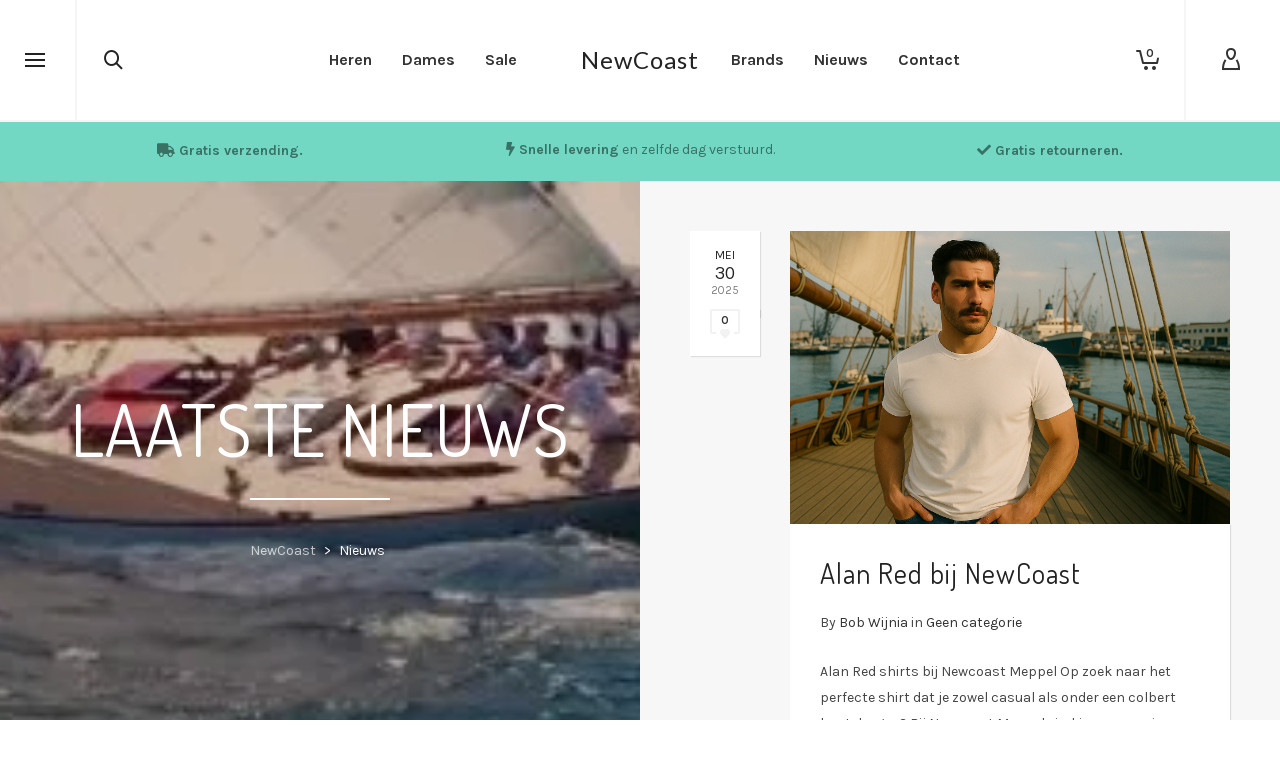

--- FILE ---
content_type: text/html; charset=UTF-8
request_url: https://newcoast.nl/nieuws/
body_size: 37518
content:
<!DOCTYPE html>

<!--// OPEN HTML //-->
<html lang="nl-NL">

	<!--// OPEN HEAD //-->
	<head>
		
		<!-- Manually set render engine for Internet Explorer, prevent any plugin overrides -->
		<meta http-equiv="X-UA-Compatible" content="IE=EmulateIE10">
		
		
		
            <!--// SITE META //-->
            <meta charset="UTF-8"/>
                        	                <meta name="viewport" content="width=device-width, initial-scale=1.0, maximum-scale=1"/>
            
            <!--// PINGBACK & FAVICON //-->
            <link rel="pingback" href="https://newcoast.nl/xmlrpc.php"/>

            <script>function spbImageResizer_writeCookie(){the_cookie=document.cookie,the_cookie&&window.devicePixelRatio>=2&&(the_cookie="spb_image_resizer_pixel_ratio="+window.devicePixelRatio+";"+the_cookie,document.cookie=the_cookie)}spbImageResizer_writeCookie();</script>
    <script>function writeCookie(){the_cookie=document.cookie,the_cookie&&window.devicePixelRatio>=2&&(the_cookie="pixel_ratio="+window.devicePixelRatio+";"+the_cookie,document.cookie=the_cookie)}writeCookie();</script>
<meta name='robots' content='index, follow, max-image-preview:large, max-snippet:-1, max-video-preview:-1' />
<script>window._wca = window._wca || [];</script>

	<!-- This site is optimized with the Yoast SEO plugin v26.8 - https://yoast.com/product/yoast-seo-wordpress/ -->
	<title>Nieuws - NewCoast</title>
	<meta name="description" content="Nog niet genoeg inspiratie? Lees dan nog méér in het overzicht met fashionblogs over modetrends, outfit combinaties en prachtige foto&#039;s. Enjoy!" />
	<link rel="canonical" href="https://newcoast.nl/nieuws/" />
	<meta property="og:locale" content="nl_NL" />
	<meta property="og:type" content="article" />
	<meta property="og:title" content="Nieuws - NewCoast" />
	<meta property="og:description" content="Nog niet genoeg inspiratie? Lees dan nog méér in het overzicht met fashionblogs over modetrends, outfit combinaties en prachtige foto&#039;s. Enjoy!" />
	<meta property="og:url" content="https://newcoast.nl/nieuws/" />
	<meta property="og:site_name" content="NewCoast" />
	<meta property="article:publisher" content="https://nl-nl.facebook.com/Newcoastnl/" />
	<meta property="article:modified_time" content="2020-04-14T12:22:46+00:00" />
	<meta name="twitter:card" content="summary_large_image" />
	<meta name="twitter:site" content="@BrandstoWear" />
	<script type="application/ld+json" class="yoast-schema-graph">{"@context":"https://schema.org","@graph":[{"@type":"WebPage","@id":"https://newcoast.nl/nieuws/","url":"https://newcoast.nl/nieuws/","name":"Nieuws - NewCoast","isPartOf":{"@id":"https://newcoast.nl/#website"},"datePublished":"2015-01-07T15:46:06+00:00","dateModified":"2020-04-14T12:22:46+00:00","description":"Nog niet genoeg inspiratie? Lees dan nog méér in het overzicht met fashionblogs over modetrends, outfit combinaties en prachtige foto's. Enjoy!","breadcrumb":{"@id":"https://newcoast.nl/nieuws/#breadcrumb"},"inLanguage":"nl-NL","potentialAction":[{"@type":"ReadAction","target":["https://newcoast.nl/nieuws/"]}]},{"@type":"BreadcrumbList","@id":"https://newcoast.nl/nieuws/#breadcrumb","itemListElement":[{"@type":"ListItem","position":1,"name":"Home","item":"https://newcoast.nl/"},{"@type":"ListItem","position":2,"name":"Nieuws"}]},{"@type":"WebSite","@id":"https://newcoast.nl/#website","url":"https://newcoast.nl/","name":"NewCoast","description":"Brands to wear","potentialAction":[{"@type":"SearchAction","target":{"@type":"EntryPoint","urlTemplate":"https://newcoast.nl/?s={search_term_string}"},"query-input":{"@type":"PropertyValueSpecification","valueRequired":true,"valueName":"search_term_string"}}],"inLanguage":"nl-NL"}]}</script>
	<!-- / Yoast SEO plugin. -->


<link rel='dns-prefetch' href='//maps.google.com' />
<link rel='dns-prefetch' href='//stats.wp.com' />
<link rel='dns-prefetch' href='//capi-automation.s3.us-east-2.amazonaws.com' />
<link rel='dns-prefetch' href='//www.googletagmanager.com' />
<link rel='dns-prefetch' href='//fonts.googleapis.com' />
<link rel='dns-prefetch' href='//widgets.wp.com' />
<link rel='dns-prefetch' href='//s0.wp.com' />
<link rel='dns-prefetch' href='//0.gravatar.com' />
<link rel='dns-prefetch' href='//1.gravatar.com' />
<link rel='dns-prefetch' href='//2.gravatar.com' />
<link rel='preconnect' href='//i0.wp.com' />
<link rel='preconnect' href='//c0.wp.com' />
<link rel="alternate" type="application/rss+xml" title="NewCoast &raquo; feed" href="https://newcoast.nl/feed/" />
<link rel="alternate" type="application/rss+xml" title="NewCoast &raquo; reacties feed" href="https://newcoast.nl/comments/feed/" />
<link rel="alternate" type="application/rss+xml" title="NewCoast &raquo; Nieuws reacties feed" href="https://newcoast.nl/nieuws/feed/" />
<link rel="alternate" title="oEmbed (JSON)" type="application/json+oembed" href="https://newcoast.nl/wp-json/oembed/1.0/embed?url=https%3A%2F%2Fnewcoast.nl%2Fnieuws%2F" />
<link rel="alternate" title="oEmbed (XML)" type="text/xml+oembed" href="https://newcoast.nl/wp-json/oembed/1.0/embed?url=https%3A%2F%2Fnewcoast.nl%2Fnieuws%2F&#038;format=xml" />
		<!-- This site uses the Google Analytics by MonsterInsights plugin v9.3.0 - Using Analytics tracking - https://www.monsterinsights.com/ -->
		<!-- Note: MonsterInsights is not currently configured on this site. The site owner needs to authenticate with Google Analytics in the MonsterInsights settings panel. -->
					<!-- No tracking code set -->
				<!-- / Google Analytics by MonsterInsights -->
		<style id='wp-img-auto-sizes-contain-inline-css' type='text/css'>
img:is([sizes=auto i],[sizes^="auto," i]){contain-intrinsic-size:3000px 1500px}
/*# sourceURL=wp-img-auto-sizes-contain-inline-css */
</style>
<style id='wp-emoji-styles-inline-css' type='text/css'>

	img.wp-smiley, img.emoji {
		display: inline !important;
		border: none !important;
		box-shadow: none !important;
		height: 1em !important;
		width: 1em !important;
		margin: 0 0.07em !important;
		vertical-align: -0.1em !important;
		background: none !important;
		padding: 0 !important;
	}
/*# sourceURL=wp-emoji-styles-inline-css */
</style>
<link rel='stylesheet' id='wp-block-library-css' href='https://c0.wp.com/c/6.9/wp-includes/css/dist/block-library/style.min.css' type='text/css' media='all' />
<style id='global-styles-inline-css' type='text/css'>
:root{--wp--preset--aspect-ratio--square: 1;--wp--preset--aspect-ratio--4-3: 4/3;--wp--preset--aspect-ratio--3-4: 3/4;--wp--preset--aspect-ratio--3-2: 3/2;--wp--preset--aspect-ratio--2-3: 2/3;--wp--preset--aspect-ratio--16-9: 16/9;--wp--preset--aspect-ratio--9-16: 9/16;--wp--preset--color--black: #000000;--wp--preset--color--cyan-bluish-gray: #abb8c3;--wp--preset--color--white: #ffffff;--wp--preset--color--pale-pink: #f78da7;--wp--preset--color--vivid-red: #cf2e2e;--wp--preset--color--luminous-vivid-orange: #ff6900;--wp--preset--color--luminous-vivid-amber: #fcb900;--wp--preset--color--light-green-cyan: #7bdcb5;--wp--preset--color--vivid-green-cyan: #00d084;--wp--preset--color--pale-cyan-blue: #8ed1fc;--wp--preset--color--vivid-cyan-blue: #0693e3;--wp--preset--color--vivid-purple: #9b51e0;--wp--preset--gradient--vivid-cyan-blue-to-vivid-purple: linear-gradient(135deg,rgb(6,147,227) 0%,rgb(155,81,224) 100%);--wp--preset--gradient--light-green-cyan-to-vivid-green-cyan: linear-gradient(135deg,rgb(122,220,180) 0%,rgb(0,208,130) 100%);--wp--preset--gradient--luminous-vivid-amber-to-luminous-vivid-orange: linear-gradient(135deg,rgb(252,185,0) 0%,rgb(255,105,0) 100%);--wp--preset--gradient--luminous-vivid-orange-to-vivid-red: linear-gradient(135deg,rgb(255,105,0) 0%,rgb(207,46,46) 100%);--wp--preset--gradient--very-light-gray-to-cyan-bluish-gray: linear-gradient(135deg,rgb(238,238,238) 0%,rgb(169,184,195) 100%);--wp--preset--gradient--cool-to-warm-spectrum: linear-gradient(135deg,rgb(74,234,220) 0%,rgb(151,120,209) 20%,rgb(207,42,186) 40%,rgb(238,44,130) 60%,rgb(251,105,98) 80%,rgb(254,248,76) 100%);--wp--preset--gradient--blush-light-purple: linear-gradient(135deg,rgb(255,206,236) 0%,rgb(152,150,240) 100%);--wp--preset--gradient--blush-bordeaux: linear-gradient(135deg,rgb(254,205,165) 0%,rgb(254,45,45) 50%,rgb(107,0,62) 100%);--wp--preset--gradient--luminous-dusk: linear-gradient(135deg,rgb(255,203,112) 0%,rgb(199,81,192) 50%,rgb(65,88,208) 100%);--wp--preset--gradient--pale-ocean: linear-gradient(135deg,rgb(255,245,203) 0%,rgb(182,227,212) 50%,rgb(51,167,181) 100%);--wp--preset--gradient--electric-grass: linear-gradient(135deg,rgb(202,248,128) 0%,rgb(113,206,126) 100%);--wp--preset--gradient--midnight: linear-gradient(135deg,rgb(2,3,129) 0%,rgb(40,116,252) 100%);--wp--preset--font-size--small: 13px;--wp--preset--font-size--medium: 20px;--wp--preset--font-size--large: 36px;--wp--preset--font-size--x-large: 42px;--wp--preset--spacing--20: 0.44rem;--wp--preset--spacing--30: 0.67rem;--wp--preset--spacing--40: 1rem;--wp--preset--spacing--50: 1.5rem;--wp--preset--spacing--60: 2.25rem;--wp--preset--spacing--70: 3.38rem;--wp--preset--spacing--80: 5.06rem;--wp--preset--shadow--natural: 6px 6px 9px rgba(0, 0, 0, 0.2);--wp--preset--shadow--deep: 12px 12px 50px rgba(0, 0, 0, 0.4);--wp--preset--shadow--sharp: 6px 6px 0px rgba(0, 0, 0, 0.2);--wp--preset--shadow--outlined: 6px 6px 0px -3px rgb(255, 255, 255), 6px 6px rgb(0, 0, 0);--wp--preset--shadow--crisp: 6px 6px 0px rgb(0, 0, 0);}:where(.is-layout-flex){gap: 0.5em;}:where(.is-layout-grid){gap: 0.5em;}body .is-layout-flex{display: flex;}.is-layout-flex{flex-wrap: wrap;align-items: center;}.is-layout-flex > :is(*, div){margin: 0;}body .is-layout-grid{display: grid;}.is-layout-grid > :is(*, div){margin: 0;}:where(.wp-block-columns.is-layout-flex){gap: 2em;}:where(.wp-block-columns.is-layout-grid){gap: 2em;}:where(.wp-block-post-template.is-layout-flex){gap: 1.25em;}:where(.wp-block-post-template.is-layout-grid){gap: 1.25em;}.has-black-color{color: var(--wp--preset--color--black) !important;}.has-cyan-bluish-gray-color{color: var(--wp--preset--color--cyan-bluish-gray) !important;}.has-white-color{color: var(--wp--preset--color--white) !important;}.has-pale-pink-color{color: var(--wp--preset--color--pale-pink) !important;}.has-vivid-red-color{color: var(--wp--preset--color--vivid-red) !important;}.has-luminous-vivid-orange-color{color: var(--wp--preset--color--luminous-vivid-orange) !important;}.has-luminous-vivid-amber-color{color: var(--wp--preset--color--luminous-vivid-amber) !important;}.has-light-green-cyan-color{color: var(--wp--preset--color--light-green-cyan) !important;}.has-vivid-green-cyan-color{color: var(--wp--preset--color--vivid-green-cyan) !important;}.has-pale-cyan-blue-color{color: var(--wp--preset--color--pale-cyan-blue) !important;}.has-vivid-cyan-blue-color{color: var(--wp--preset--color--vivid-cyan-blue) !important;}.has-vivid-purple-color{color: var(--wp--preset--color--vivid-purple) !important;}.has-black-background-color{background-color: var(--wp--preset--color--black) !important;}.has-cyan-bluish-gray-background-color{background-color: var(--wp--preset--color--cyan-bluish-gray) !important;}.has-white-background-color{background-color: var(--wp--preset--color--white) !important;}.has-pale-pink-background-color{background-color: var(--wp--preset--color--pale-pink) !important;}.has-vivid-red-background-color{background-color: var(--wp--preset--color--vivid-red) !important;}.has-luminous-vivid-orange-background-color{background-color: var(--wp--preset--color--luminous-vivid-orange) !important;}.has-luminous-vivid-amber-background-color{background-color: var(--wp--preset--color--luminous-vivid-amber) !important;}.has-light-green-cyan-background-color{background-color: var(--wp--preset--color--light-green-cyan) !important;}.has-vivid-green-cyan-background-color{background-color: var(--wp--preset--color--vivid-green-cyan) !important;}.has-pale-cyan-blue-background-color{background-color: var(--wp--preset--color--pale-cyan-blue) !important;}.has-vivid-cyan-blue-background-color{background-color: var(--wp--preset--color--vivid-cyan-blue) !important;}.has-vivid-purple-background-color{background-color: var(--wp--preset--color--vivid-purple) !important;}.has-black-border-color{border-color: var(--wp--preset--color--black) !important;}.has-cyan-bluish-gray-border-color{border-color: var(--wp--preset--color--cyan-bluish-gray) !important;}.has-white-border-color{border-color: var(--wp--preset--color--white) !important;}.has-pale-pink-border-color{border-color: var(--wp--preset--color--pale-pink) !important;}.has-vivid-red-border-color{border-color: var(--wp--preset--color--vivid-red) !important;}.has-luminous-vivid-orange-border-color{border-color: var(--wp--preset--color--luminous-vivid-orange) !important;}.has-luminous-vivid-amber-border-color{border-color: var(--wp--preset--color--luminous-vivid-amber) !important;}.has-light-green-cyan-border-color{border-color: var(--wp--preset--color--light-green-cyan) !important;}.has-vivid-green-cyan-border-color{border-color: var(--wp--preset--color--vivid-green-cyan) !important;}.has-pale-cyan-blue-border-color{border-color: var(--wp--preset--color--pale-cyan-blue) !important;}.has-vivid-cyan-blue-border-color{border-color: var(--wp--preset--color--vivid-cyan-blue) !important;}.has-vivid-purple-border-color{border-color: var(--wp--preset--color--vivid-purple) !important;}.has-vivid-cyan-blue-to-vivid-purple-gradient-background{background: var(--wp--preset--gradient--vivid-cyan-blue-to-vivid-purple) !important;}.has-light-green-cyan-to-vivid-green-cyan-gradient-background{background: var(--wp--preset--gradient--light-green-cyan-to-vivid-green-cyan) !important;}.has-luminous-vivid-amber-to-luminous-vivid-orange-gradient-background{background: var(--wp--preset--gradient--luminous-vivid-amber-to-luminous-vivid-orange) !important;}.has-luminous-vivid-orange-to-vivid-red-gradient-background{background: var(--wp--preset--gradient--luminous-vivid-orange-to-vivid-red) !important;}.has-very-light-gray-to-cyan-bluish-gray-gradient-background{background: var(--wp--preset--gradient--very-light-gray-to-cyan-bluish-gray) !important;}.has-cool-to-warm-spectrum-gradient-background{background: var(--wp--preset--gradient--cool-to-warm-spectrum) !important;}.has-blush-light-purple-gradient-background{background: var(--wp--preset--gradient--blush-light-purple) !important;}.has-blush-bordeaux-gradient-background{background: var(--wp--preset--gradient--blush-bordeaux) !important;}.has-luminous-dusk-gradient-background{background: var(--wp--preset--gradient--luminous-dusk) !important;}.has-pale-ocean-gradient-background{background: var(--wp--preset--gradient--pale-ocean) !important;}.has-electric-grass-gradient-background{background: var(--wp--preset--gradient--electric-grass) !important;}.has-midnight-gradient-background{background: var(--wp--preset--gradient--midnight) !important;}.has-small-font-size{font-size: var(--wp--preset--font-size--small) !important;}.has-medium-font-size{font-size: var(--wp--preset--font-size--medium) !important;}.has-large-font-size{font-size: var(--wp--preset--font-size--large) !important;}.has-x-large-font-size{font-size: var(--wp--preset--font-size--x-large) !important;}
/*# sourceURL=global-styles-inline-css */
</style>

<style id='classic-theme-styles-inline-css' type='text/css'>
/*! This file is auto-generated */
.wp-block-button__link{color:#fff;background-color:#32373c;border-radius:9999px;box-shadow:none;text-decoration:none;padding:calc(.667em + 2px) calc(1.333em + 2px);font-size:1.125em}.wp-block-file__button{background:#32373c;color:#fff;text-decoration:none}
/*# sourceURL=/wp-includes/css/classic-themes.min.css */
</style>
<link rel='stylesheet' id='contact-form-7-css' href='https://newcoast.nl/wp-content/plugins/contact-form-7/includes/css/styles.css?ver=6.1.4' type='text/css' media='all' />
<link rel='stylesheet' id='spb-frontend-css' href='https://newcoast.nl/wp-content/plugins/swift-framework/includes/page-builder/frontend-assets/css/spb-styles.css' type='text/css' media='all' />
<link rel='stylesheet' id='swift-slider-min-css' href='https://newcoast.nl/wp-content/plugins/swift-framework/includes/swift-slider/assets/css/swift-slider.min.css' type='text/css' media='all' />
<link rel='stylesheet' id='woocommerce-layout-css' href='https://c0.wp.com/p/woocommerce/10.4.3/assets/css/woocommerce-layout.css' type='text/css' media='all' />
<style id='woocommerce-layout-inline-css' type='text/css'>

	.infinite-scroll .woocommerce-pagination {
		display: none;
	}
/*# sourceURL=woocommerce-layout-inline-css */
</style>
<link rel='stylesheet' id='woocommerce-smallscreen-css' href='https://c0.wp.com/p/woocommerce/10.4.3/assets/css/woocommerce-smallscreen.css' type='text/css' media='only screen and (max-width: 768px)' />
<link rel='stylesheet' id='woocommerce-general-css' href='https://c0.wp.com/p/woocommerce/10.4.3/assets/css/woocommerce.css' type='text/css' media='all' />
<style id='woocommerce-inline-inline-css' type='text/css'>
.woocommerce form .form-row .required { visibility: visible; }
/*# sourceURL=woocommerce-inline-inline-css */
</style>
<link rel='stylesheet' id='bootstrap-css' href='https://newcoast.nl/wp-content/themes/atelier/css/bootstrap.min.css?ver=3.3.5' type='text/css' media='all' />
<link rel='stylesheet' id='font-awesome-v5-css' href='https://newcoast.nl/wp-content/themes/atelier/css/font-awesome.min.css?ver=5.10.1' type='text/css' media='all' />
<link rel='stylesheet' id='font-awesome-v4shims-css' href='https://newcoast.nl/wp-content/themes/atelier/css/v4-shims.min.css' type='text/css' media='all' />
<link rel='stylesheet' id='sf-main-css' href='https://newcoast.nl/wp-content/themes/atelier/css/main.css' type='text/css' media='all' />
<link rel='stylesheet' id='sf-woocommerce-css' href='https://newcoast.nl/wp-content/themes/atelier/css/sf-woocommerce.css' type='text/css' media='all' />
<link rel='stylesheet' id='sf-responsive-css' href='https://newcoast.nl/wp-content/themes/atelier/css/responsive.css' type='text/css' media='all' />
<link rel='stylesheet' id='atelier-style-css' href='https://newcoast.nl/wp-content/themes/atelier/style.css' type='text/css' media='all' />
<link rel='stylesheet' id='jetpack_likes-css' href='https://c0.wp.com/p/jetpack/15.4/modules/likes/style.css' type='text/css' media='all' />
<link rel='stylesheet' id='mollie-applepaydirect-css' href='https://newcoast.nl/wp-content/plugins/mollie-payments-for-woocommerce/public/css/mollie-applepaydirect.min.css?ver=1769159639' type='text/css' media='screen' />
<link rel='stylesheet' id='redux-google-fonts-sf_atelier_options-css' href='https://fonts.googleapis.com/css?family=Lato%3A100%2C300%2C400%2C700%2C900%2C100italic%2C300italic%2C400italic%2C700italic%2C900italic%7CKarla%3A200%2C300%2C400%2C500%2C600%2C700%2C800%2C200italic%2C300italic%2C400italic%2C500italic%2C600italic%2C700italic%2C800italic%7CDosis%3A200%2C300%2C400%2C500%2C600%2C700%2C800&#038;subset=latin&#038;ver=1758888913' type='text/css' media='all' />
<link rel='stylesheet' id='sharedaddy-css' href='https://c0.wp.com/p/jetpack/15.4/modules/sharedaddy/sharing.css' type='text/css' media='all' />
<link rel='stylesheet' id='social-logos-css' href='https://c0.wp.com/p/jetpack/15.4/_inc/social-logos/social-logos.min.css' type='text/css' media='all' />
<script type="text/javascript" src="https://c0.wp.com/c/6.9/wp-includes/js/jquery/jquery.min.js" id="jquery-core-js"></script>
<script type="text/javascript" src="https://c0.wp.com/c/6.9/wp-includes/js/jquery/jquery-migrate.min.js" id="jquery-migrate-js"></script>
<script type="text/javascript" src="https://newcoast.nl/wp-content/plugins/revslider/public/assets/js/rbtools.min.js?ver=6.5.18" async id="tp-tools-js"></script>
<script type="text/javascript" src="https://newcoast.nl/wp-content/plugins/revslider/public/assets/js/rs6.min.js?ver=6.5.31" async id="revmin-js"></script>
<script type="text/javascript" src="https://newcoast.nl/wp-content/plugins/swift-framework/public/js/lib/imagesloaded.pkgd.min.js" id="imagesLoaded-js"></script>
<script type="text/javascript" src="https://newcoast.nl/wp-content/plugins/swift-framework/public/js/lib/jquery.viewports.min.js" id="jquery-viewports-js"></script>
<script type="text/javascript" src="https://c0.wp.com/p/woocommerce/10.4.3/assets/js/jquery-blockui/jquery.blockUI.min.js" id="wc-jquery-blockui-js" data-wp-strategy="defer"></script>
<script type="text/javascript" id="wc-add-to-cart-js-extra">
/* <![CDATA[ */
var wc_add_to_cart_params = {"ajax_url":"/wp-admin/admin-ajax.php","wc_ajax_url":"/?wc-ajax=%%endpoint%%","i18n_view_cart":"Bekijk winkelwagen","cart_url":"https://newcoast.nl/cart/","is_cart":"","cart_redirect_after_add":"yes"};
//# sourceURL=wc-add-to-cart-js-extra
/* ]]> */
</script>
<script type="text/javascript" src="https://c0.wp.com/p/woocommerce/10.4.3/assets/js/frontend/add-to-cart.min.js" id="wc-add-to-cart-js" defer="defer" data-wp-strategy="defer"></script>
<script type="text/javascript" src="https://c0.wp.com/p/woocommerce/10.4.3/assets/js/js-cookie/js.cookie.min.js" id="wc-js-cookie-js" data-wp-strategy="defer"></script>
<script type="text/javascript" src="https://stats.wp.com/s-202605.js" id="woocommerce-analytics-js" defer="defer" data-wp-strategy="defer"></script>

<!-- Google tag (gtag.js) snippet toegevoegd door Site Kit -->
<!-- Google Analytics snippet toegevoegd door Site Kit -->
<script type="text/javascript" src="https://www.googletagmanager.com/gtag/js?id=GT-5NP5PFDC" id="google_gtagjs-js" async></script>
<script type="text/javascript" id="google_gtagjs-js-after">
/* <![CDATA[ */
window.dataLayer = window.dataLayer || [];function gtag(){dataLayer.push(arguments);}
gtag("set","linker",{"domains":["newcoast.nl"]});
gtag("js", new Date());
gtag("set", "developer_id.dZTNiMT", true);
gtag("config", "GT-5NP5PFDC");
 window._googlesitekit = window._googlesitekit || {}; window._googlesitekit.throttledEvents = []; window._googlesitekit.gtagEvent = (name, data) => { var key = JSON.stringify( { name, data } ); if ( !! window._googlesitekit.throttledEvents[ key ] ) { return; } window._googlesitekit.throttledEvents[ key ] = true; setTimeout( () => { delete window._googlesitekit.throttledEvents[ key ]; }, 5 ); gtag( "event", name, { ...data, event_source: "site-kit" } ); }; 
//# sourceURL=google_gtagjs-js-after
/* ]]> */
</script>
<link rel="https://api.w.org/" href="https://newcoast.nl/wp-json/" /><link rel="alternate" title="JSON" type="application/json" href="https://newcoast.nl/wp-json/wp/v2/pages/13997" /><link rel="EditURI" type="application/rsd+xml" title="RSD" href="https://newcoast.nl/xmlrpc.php?rsd" />
<link rel='shortlink' href='https://newcoast.nl/?p=13997' />
<meta name="generator" content="Site Kit by Google 1.170.0" />			<script type="text/javascript">
			var ajaxurl = 'https://newcoast.nl/wp-admin/admin-ajax.php';
			</script>
				<style>img#wpstats{display:none}</style>
			<noscript><style>.woocommerce-product-gallery{ opacity: 1 !important; }</style></noscript>
	<style type="text/css">
@media only screen and (min-width: 1260px) {
					.layout-boxed #container, .boxed-inner-page #main-container, .single-product.page-heading-fancy .product-main, .layout-boxed #sf-newsletter-bar > .container {
						width: 1260px;
					}
					.container {
						width: 1230px;
					}
					li.menu-item.sf-mega-menu > ul.sub-menu {
						width: 1200px;
					}
					#header .is-sticky .sticky-header, #header-section.header-5 #header {
						max-width: 1200px!important;
					}
					.boxed-layout #header-section.header-3 #header .is-sticky .sticky-header, .boxed-layout #header-section.header-4 #header .is-sticky .sticky-header, .boxed-layout #header-section.header-5 #header .is-sticky .sticky-header {
						max-width: 1200px;
					}
				}@font-face {
						font-family: 'si-shop-three';
						src:url('https://newcoast.nl/wp-content/themes/atelier/css/font/si-shop-three.eot?-7oeevn');
						src:url('https://newcoast.nl/wp-content/themes/atelier/css/font/si-shop-three.eot?#iefix-7oeevn') format('embedded-opentype'),
							url('https://newcoast.nl/wp-content/themes/atelier/css/font/si-shop-three.woff?-7oeevn') format('woff'),
							url('https://newcoast.nl/wp-content/themes/atelier/css/font/si-shop-three.ttf?-7oeevn') format('truetype'),
							url('https://newcoast.nl/wp-content/themes/atelier/css/font/si-shop-three.svg?-7oeevn#atelier') format('svg');
						font-weight: normal;
						font-style: normal;
					}
					.sf-icon-cart, .sf-icon-add-to-cart, .sf-icon-variable-options, .sf-icon-soldout {
						font-family: 'si-shop-three'!important;
					}
					.sf-icon-variable-options:before {
						content: '\e600';
					}
					.sf-icon-cart:before {
						content: '\e601';
					}
					.sf-icon-add-to-cart:before {
						content: '\e602';
					}
					.sf-icon-soldout:before {
						content: '\e603';
					}
					.shopping-bag-item > a > span.num-items {
						margin-top: -20px;
						right: 1px;
					}
					#mobile-menu ul li.shopping-bag-item > a span.num-items {
					  right: 21px;
					}
					.mobile-header-opts > nav {
						vertical-align: 0;
					}
					input[type="text"], input[type="email"], input[type="password"], textarea, select, .wpcf7 input[type="text"], .wpcf7 input[type="email"], .wpcf7 textarea, .wpcf7 select, .ginput_container input[type="text"], .ginput_container input[type="email"], .ginput_container textarea, .ginput_container select, .mymail-form input[type="text"], .mymail-form input[type="email"], .mymail-form textarea, .mymail-form select, input[type="date"], input[type="tel"], input[type="number"], select {
            	padding: 10px 0;
            	border-left-width: 0!important;
            	border-right-width: 0!important;
            	border-top-width: 0!important;
            	height: 40px;
            	background-color: transparent!important;
            	}
            	textarea, .wpcf7 textarea {
            	height: auto;
            	}
            	select {
            	background-position: 100%;
            	}
            	#commentform label {
            	display: none;
            	}
            	.browser-ie #commentform label {
            		display: block;
            	}
            	.select2-container .select2-choice {
            		border-width: 0!important;
            		border-bottom-width: 2px!important;
            		padding-left: 0;
            		padding: 10px 0;
					background: transparent!important;
            	}
            	.select2-container .select2-choice .select2-arrow b:after {
            		left: 100%;
            	}
            	.woocommerce form .form-row input.input-text {
            		padding: 10px 0;
            	}
            	.woocommerce .shipping-calculator-form select, #jckqv table.variations td select {
            		padding: 8px 0;
            	}
            	.woocommerce .coupon input.input-text, .woocommerce-cart table.cart td.actions .coupon .input-text {
            		padding: 6px 0;
            	}
            	.woocommerce div.product form.cart .variations select, #jckqv table.variations td select {
            		padding-left: 0;
            		  background-position: 100% center;
            	}
            	@media only screen and (max-width: 767px) {
            	#commentform p > span.required {
            		position: absolute;
            		top: 0;
            		left: 18px;
            	}
            	}
            	::selection, ::-moz-selection {background-color: #eabe12; color: #fff;}.accent-bg, .funded-bar .bar {background-color:#eabe12;}.accent {color:#eabe12;}span.highlighted, span.dropcap4, .loved-item:hover .loved-count, .flickr-widget li, .portfolio-grid li, figcaption .product-added, .woocommerce .widget_layered_nav ul li.chosen small.count, .woocommerce .widget_layered_nav_filters ul li a, .sticky-post-icon, .fw-video-close:hover {background-color: #eabe12!important; color: #ffffff!important;}a:hover, a:focus, #sidebar a:hover, .pagination-wrap a:hover, .carousel-nav a:hover, .portfolio-pagination div:hover > i, #footer a:hover, .beam-me-up a:hover span, .portfolio-item .portfolio-item-permalink, .read-more-link, .blog-item .read-more, .blog-item-details a:hover, .author-link, span.dropcap2, .spb_divider.go_to_top a, .item-link:hover, #header-translation p a, #breadcrumbs a:hover, .ui-widget-content a:hover, .yith-wcwl-add-button a:hover, #product-img-slider li a.zoom:hover, .woocommerce .star-rating span, #jckqv .woocommerce-product-rating .star-rating span:before, .article-body-wrap .share-links a:hover, ul.member-contact li a:hover, .bag-product a.remove:hover, .bag-product-title a:hover, #back-to-top:hover,  ul.member-contact li a:hover, .fw-video-link-image:hover i, .ajax-search-results .all-results:hover, .search-result h5 a:hover .ui-state-default a:hover, .fw-video-link-icon:hover {color: #eabe12;}.carousel-wrap > a:hover,  .woocommerce p.stars a.active:after,  .woocommerce p.stars a:hover:after {color: #eabe12!important;}.read-more i:before, .read-more em:before {color: #eabe12;}textarea:focus, input:focus, input[type="text"]:focus, input[type="email"]:focus, textarea:focus, .bypostauthor .comment-wrap .comment-avatar,.search-form input:focus, .wpcf7 input:focus, .wpcf7 textarea:focus, .ginput_container input:focus, .ginput_container textarea:focus, .mymail-form input:focus, .mymail-form textarea:focus, input[type="tel"]:focus, input[type="number"]:focus {border-color: #eabe12!important;}nav .menu ul li:first-child:after,.navigation a:hover > .nav-text, .returning-customer a:hover {border-bottom-color: #eabe12;}nav .menu ul ul li:first-child:after {border-right-color: #eabe12;}.spb_impact_text .spb_call_text {border-left-color: #eabe12;}.spb_impact_text .spb_button span {color: #fff;}a[rel="tooltip"], ul.member-contact li a, a.text-link, .tags-wrap .tags a, .logged-in-as a, .comment-meta-actions .edit-link, .comment-meta-actions .comment-reply, .read-more {border-color: #333333;}.super-search-go {border-color: #eabe12!important;}.super-search-go:hover {background: #eabe12!important;border-color: #eabe12!important;}.owl-pagination .owl-page span {background-color: #f2f2f2;}.owl-pagination .owl-page::after {background-color: #eabe12;}.owl-pagination .owl-page:hover span, .owl-pagination .owl-page.active a {background-color: #4a8e8a;}body.header-below-slider .home-slider-wrap #slider-continue:hover {border-color: #eabe12;}body.header-below-slider .home-slider-wrap #slider-continue:hover i {color: #eabe12;}#one-page-nav li a:hover > i {background: #eabe12;}#one-page-nav li.selected a:hover > i {border-color: #eabe12;}#one-page-nav li .hover-caption {background: #eabe12; color: #ffffff;}#one-page-nav li .hover-caption:after {border-left-color: #eabe12;}.love-it:hover > svg .stroke {stroke: #eabe12!important;}.love-it:hover > svg .fill {fill: #eabe12!important;}.side-details .love-it > svg .stroke {stroke: #f2f2f2;}.side-details .love-it > svg .fill {fill: #f2f2f2;}.side-details .comments-wrapper > svg .stroke {stroke: #f2f2f2;}.side-details .comments-wrapper > svg .fill {fill: #f2f2f2;}.comments-wrapper a:hover > svg .stroke {stroke: #eabe12!important;}.comments-wrapper a:hover span, .love-it:hover span.love-count {color: #eabe12!important;}.circle-bar .spinner > div {border-top-color: #eabe12;border-right-color: #eabe12;}#sf-home-preloader, #site-loading {background-color: #ffffff;}.loading-bar-transition .pace .pace-progress {background-color: #eabe12;}.spinner .circle-bar {border-left-color:#f2f2f2;border-bottom-color:#f2f2f2;border-right-color:#eabe12;border-top-color:#eabe12;}.orbit-bars .spinner > div:before {border-top-color:#eabe12;border-bottom-color:#eabe12;}.orbit-bars .spinner > div:after {background-color: #f2f2f2;}body, .layout-fullwidth #container {background-color: #ffffff;}#main-container, .tm-toggle-button-wrap a {background-color: #ffffff;}.tabbed-heading-wrap .heading-text {background-color: #ffffff;}.single-product.page-heading-fancy .product-main {background-color: #ffffff;}.spb-row-container[data-top-style="slant-ltr"]:before, .spb-row-container[data-top-style="slant-rtl"]:before, .spb-row-container[data-bottom-style="slant-ltr"]:after, .spb-row-container[data-bottom-style="slant-rtr"]:after {background-color: #ffffff;}.tabbed-heading-wrap .heading-text {background-color: #f7f7f7;}#main-container, .blog-items.timeline-items .standard-post-content {background-color: #f7f7f7;}.boxed-inner-page .inner-page-wrap {background-color: #f7f7f7;}.single-product.page-heading-fancy .product-main {background-color: #f7f7f7;}body.product-fw-split div.product div.summary {background-color: #f7f7f7;}.spb-row-container[data-top-style="slant-ltr"]:before, .spb-row-container[data-top-style="slant-rtl"]:before, .spb-row-container[data-bottom-style="slant-ltr"]:after, .spb-row-container[data-bottom-style="slant-rtr"]:after {background-color: #f7f7f7;}a, .ui-widget-content a, #respond .form-submit input[type=submit] {color: #333333;}a:hover, a:focus {color: #eabe12;}ul.bar-styling li:not(.selected) > a:hover, ul.bar-styling li > .comments-likes:hover {color: #ffffff;background: #eabe12;border-color: #eabe12;}ul.bar-styling li > .comments-likes:hover * {color: #ffffff!important;}ul.bar-styling li > a, ul.bar-styling li > div, ul.page-numbers li > a, ul.page-numbers li > span, .curved-bar-styling, ul.bar-styling li > form input, .spb_directory_filter_below {border-color: #f2f2f2;}ul.bar-styling li > a, ul.bar-styling li > span, ul.bar-styling li > div, ul.bar-styling li > form input {background-color: #ffffff;}.pagination-wrap {border-color: #f2f2f2;}.pagination-wrap ul li a {border-color: transparent;}ul.page-numbers li > a:hover, ul.page-numbers li > span.current, .pagination-wrap ul li > a:hover, .pagination-wrap ul li span.current {border-color: #f2f2f2!important;color: #222222!important;}input[type="text"], input[type="email"], input[type="password"], textarea, select, .wpcf7 input[type="text"], .wpcf7 input[type="email"], .wpcf7 textarea, .wpcf7 select, .ginput_container input[type="text"], .ginput_container input[type="email"], .ginput_container textarea, .ginput_container select, .mymail-form input[type="text"], .mymail-form input[type="email"], .mymail-form textarea, .mymail-form select, input[type="date"], input[type="tel"], input.input-text, input[type="number"], .select2-container .select2-choice {border-color: #f2f2f2;background-color: #ffffff;color:#999999;}.select2-container .select2-choice>.select2-chosen {color:#999999!important;}::-webkit-input-placeholder {color:#999999!important;}:-moz-placeholder {color:#999999!important;}::-moz-placeholder {color:#999999!important;}:-ms-input-placeholder {color:#999999!important;}input[type=submit], button[type=submit], input[type="file"], select, .wpcf7 input.wpcf7-submit[type=submit] {border-color: #f2f2f2;color: #999999;}input[type=submit]:hover, button[type=submit]:hover, .wpcf7 input.wpcf7-submit[type=submit]:hover, .gform_wrapper input[type=submit]:hover, .mymail-form input[type=submit]:hover {background: #4a8e8a;border-color: #4a8e8a; color: #ffffff;}.modal-header {background: #f7f7f7;}.modal-content {background: #ffffff;}.modal-header h3, .modal-header .close {color: #444444;}.modal-header .close:hover {color: #eabe12;}.recent-post .post-details, .portfolio-item h5.portfolio-subtitle, .search-item-content time, .search-item-content span, .portfolio-details-wrap .date {color: #222222;}ul.bar-styling li.facebook > a:hover {color: #fff!important;background: #3b5998;border-color: #3b5998;}ul.bar-styling li.twitter > a:hover {color: #fff!important;background: #4099FF;border-color: #4099FF;}ul.bar-styling li.google-plus > a:hover {color: #fff!important;background: #d34836;border-color: #d34836;}ul.bar-styling li.pinterest > a:hover {color: #fff!important;background: #cb2027;border-color: #cb2027;}#top-bar {background: #f2f2f2; border-bottom-color: #f7f7f7;}#top-bar .tb-text {color: #444444;}#top-bar .tb-text > a, #top-bar nav .menu > li > a {color: #666666;}#top-bar .menu li {border-left-color: #f7f7f7; border-right-color: #f7f7f7;}#top-bar .menu > li > a, #top-bar .menu > li.parent:after {color: #666666;}#top-bar .menu > li:hover > a, #top-bar a:hover {color: #111111!important;}.header-wrap #header, .header-standard-overlay #header, .vertical-header .header-wrap #header-section, #header-section .is-sticky #header.sticky-header {background-color:#ffffff;}.fs-search-open .header-wrap #header, .fs-search-open .header-standard-overlay #header, .fs-search-open .vertical-header .header-wrap #header-section, .fs-search-open #header-section .is-sticky #header.sticky-header {background-color: #ffffff;}.fs-supersearch-open .header-wrap #header, .fs-supersearch-open .header-standard-overlay #header, .fs-supersearch-open .vertical-header .header-wrap #header-section, .fs-supersearch-open #header-section .is-sticky #header.sticky-header {background-color: #ffffff;}.overlay-menu-open .header-wrap #header, .overlay-menu-open .header-standard-overlay #header, .overlay-menu-open .vertical-header .header-wrap #header-section, .overlay-menu-open #header-section .is-sticky #header.sticky-header {background-color: #ffffff;}#sf-header-banner {background-color:#72d8c4; border-bottom: 2px solid#72d8c4;}#sf-header-banner {color:#397265;}#sf-header-banner a {color:#333;}#sf-header-banner a:hover {color:#1dc6df;}.header-left, .header-right, .vertical-menu-bottom .copyright {color: #252525;}.header-left a, .header-right a, .vertical-menu-bottom .copyright a, #header .header-left ul.menu > li > a.header-search-link-alt, #header .header-right ul.menu > li > a.header-search-link, #header .header-right ul.menu > li > a.header-search-link-alt {color: #222222;}.header-left a:hover, .header-right a:hover, .vertical-menu-bottom .copyright a:hover {color: #eabe12;}#header .header-left ul.menu > li:hover > a.header-search-link-alt, #header .header-right ul.menu > li:hover > a.header-search-link-alt {color: #eabe12!important;}#header-search a:hover, .super-search-close:hover {color: #eabe12;}.sf-super-search {background-color: #4a8e8a;}.sf-super-search .search-options .ss-dropdown ul {background-color: #eabe12;}.sf-super-search .search-options .ss-dropdown ul li a {color: #ffffff;}.sf-super-search .search-options .ss-dropdown ul li a:hover {color: #4a8e8a;}.sf-super-search .search-options .ss-dropdown > span, .sf-super-search .search-options input {color: #eabe12; border-bottom-color: #eabe12;}.sf-super-search .search-options .ss-dropdown ul li .fa-check {color: #4a8e8a;}.sf-super-search-go:hover, .sf-super-search-close:hover { background-color: #eabe12; border-color: #eabe12; color: #ffffff;}.header-languages .current-language {color: #333333;}#header-section #main-nav {border-top-color: #f7f7f7;}.ajax-search-wrap {background-color:#ffffff}.ajax-search-wrap, .ajax-search-results, .search-result-pt .search-result, .vertical-header .ajax-search-results {border-color: #f7f7f7;}.page-content {border-bottom-color: #f2f2f2;}.ajax-search-wrap input[type="text"], .search-result-pt h6, .no-search-results h6, .search-result h5 a, .no-search-results p {color: #333333;}.header-wrap, #header-section .is-sticky .sticky-header, #header-section.header-5 #header {border-bottom: 2px solid #f5f5f5;}.vertical-header .header-wrap {border-right: 2px solid #f5f5f5;}.vertical-header-right .header-wrap {border-left: 2px solid #f5f5f5;}nav.std-menu ul.sub-menu {border: 2px solid#f5f5f5;}.is-sticky nav.std-menu ul.sub-menu {border-top-width: 0;}nav.std-menu .sf-mega-menu ul.sub-menu ul.sub-menu {border: 0!important;}.header-left .aux-item, .header-right .aux-item {border-color: #f5f5f5!important;}#contact-slideout {background: #ffffff;}#mobile-top-text, #mobile-header {background-color: #ffffff;border-bottom-color:#f5f5f5;}#mobile-top-text, #mobile-logo h1 {color: #252525;}#mobile-top-text a, #mobile-header a {color: #222222;}#mobile-header a {color: #222222;}#mobile-header a.mobile-menu-link span.menu-bars, #mobile-header a.mobile-menu-link span.menu-bars:before, #mobile-header a.mobile-menu-link span.menu-bars:after {background-color: #222222;}#mobile-header a.mobile-menu-link:hover span.menu-bars, #mobile-header a.mobile-menu-link:hover span.menu-bars:before, #mobile-header a.mobile-menu-link:hover span.menu-bars:after {background-color: #eabe12;}#mobile-menu-wrap, #mobile-cart-wrap {background-color: #222;color: #e4e4e4;}.mobile-search-form input[type="text"] {color: #e4e4e4;border-bottom-color: #444;}.mobile-search-form ::-webkit-input-placeholder {color: #e4e4e4!important;}.mobile-search-form :-moz-placeholder {color: #e4e4e4!important;}.mobile-search-form ::-moz-placeholder {color: #e4e4e4!important;}.mobile-search-form :-ms-input-placeholder {color: #e4e4e4!important;}#mobile-menu-wrap a, #mobile-cart-wrap a:not(.sf-button), #mobile-menu-wrap .shopping-bag-item a > span.num-items {color: #fff;}#mobile-menu-wrap .bag-buttons a.sf-button.bag-button {color: #fff!important;}.shop-icon-fill #mobile-menu-wrap .shopping-bag-item a > span.num-items {color: #222!important;}#mobile-menu-wrap a:hover, #mobile-cart-wrap a:not(.sf-button):hover,  #mobile-menu ul li:hover > a {color: #eabe12!important;}#mobile-menu-wrap .bag-buttons a.wishlist-button {color: #fff!important;}#mobile-menu ul li.parent > a:after {color: #e4e4e4;}#mobile-cart-wrap .shopping-bag-item > a.cart-contents, #mobile-cart-wrap .bag-product, #mobile-cart-wrap .bag-empty {border-bottom-color: #444;}#mobile-menu ul li, .mobile-cart-menu li, .mobile-cart-menu .bag-header, .mobile-cart-menu .bag-product, .mobile-cart-menu .bag-empty {border-color: #444;}a.mobile-menu-link span, a.mobile-menu-link span:before, a.mobile-menu-link span:after {background: #fff;}a.mobile-menu-link:hover span, a.mobile-menu-link:hover span:before, a.mobile-menu-link:hover span:after {background: #eabe12;}#mobile-cart-wrap .bag-buttons > a.bag-button {color: #fff!important;border-color: #fff;}#mobile-cart-wrap .bag-product a.remove {color: #fff!important;}#mobile-cart-wrap .bag-product a.remove:hover {color: #eabe12!important;}#logo.has-img, .header-left, .header-right {height:70px;}#mobile-logo {max-height:70px;}#mobile-logo.has-img img {max-height:70px;}.full-center #logo.has-img a > img {max-height: 120px;width: auto;}.header-left, .header-right {line-height:70px;}.minimal-checkout-return a {height:70px;line-height:70px;padding: 0;}#logo.has-img a > img {padding: 30px 0;}.header-2 #logo.has-img img {max-height:70px;}#logo.has-img img {max-height:120px;}.full-header-stick #header, .full-header-stick #logo, .full-header-stick .header-left, .full-header-stick .header-right {height:120px;line-height:120px;}.full-center #main-navigation ul.menu > li > a, .full-center .header-right ul.menu > li > a, .full-center nav.float-alt-menu ul.menu > li > a, .full-center .header-right div.text, .full-center #header .aux-item ul.social-icons li {height:120px;line-height:120px;}.full-center #header, .full-center .float-menu, .header-split .float-menu {height:120px;}.full-center nav li.menu-item.sf-mega-menu > ul.sub-menu, .full-center .ajax-search-wrap {top:120px!important;}.browser-ff #logo a {height:120px;}.full-center #logo {max-height:120px;}.header-6 .header-left, .header-6 .header-right, .header-6 #logo.has-img {height:120px;line-height:120px;}.header-6 #logo.has-img a > img {padding: 0;}#main-nav, .header-wrap[class*="page-header-naked"] #header-section .is-sticky #main-nav, .header-wrap #header-section .is-sticky #header.sticky-header, .header-wrap #header-section.header-5 #header, .header-wrap[class*="page-header-naked"] #header .is-sticky .sticky-header, .header-wrap[class*="page-header-naked"] #header-section.header-5 #header .is-sticky .sticky-header {background-color: #ffffff;}#main-nav {border-color: #f7f7f7;border-top-style: solid;}.show-menu {background-color: #4a8e8a;color: #ffffff;}nav .menu > li:before {background: #07c1b6;}nav .menu .sub-menu .parent > a:after {border-left-color: #07c1b6;}nav .menu ul.sub-menu, li.menu-item.sf-mega-menu > ul.sub-menu > div {background-color: #ffffff;}nav .menu ul.sub-menu li {border-top-color: #f7f7f7;border-top-style: solid;}li.menu-item.sf-mega-menu > ul.sub-menu > li {border-top-color: #f7f7f7;border-top-style: solid;}li.menu-item.sf-mega-menu > ul.sub-menu > li {border-left-color: #f7f7f7;border-left-style: solid;}nav .menu > li.menu-item > a, nav.std-menu .menu > li > a {color: #333333;}#main-nav ul.menu > li, #main-nav ul.menu > li:first-child, #main-nav ul.menu > li:first-child, .full-center nav#main-navigation ul.menu > li, .full-center nav#main-navigation ul.menu > li:first-child, .full-center #header nav.float-alt-menu ul.menu > li {border-color: #f7f7f7;}nav ul.menu > li.menu-item.sf-menu-item-btn > a {border-color: #333333;background-color: #333333;color: #eabe12;}nav ul.menu > li.menu-item.sf-menu-item-btn:hover > a {border-color: #eabe12; background-color: #eabe12; color: #ffffff!important;}#main-nav ul.menu > li, .full-center nav#main-navigation ul.menu > li, .full-center nav.float-alt-menu ul.menu > li, .full-center #header nav.float-alt-menu ul.menu > li {border-width: 0!important;}.full-center nav#main-navigation ul.menu > li:first-child {border-width: 0;margin-left: -15px;}#main-nav .menu-right {right: -5px;}nav .menu > li.menu-item:hover > a, nav.std-menu .menu > li:hover > a {color: #eabe12!important;}nav .menu > li.current-menu-ancestor > a, nav .menu > li.current-menu-item > a, nav .menu > li.current-scroll-item > a, #mobile-menu .menu ul li.current-menu-item > a {color: #333333;}.shopping-bag-item a > span.num-items {border-color: #222222;}.shop-icon-fill .shopping-bag-item > a > i {color: inherit;}.shop-icon-fill .shopping-bag-item a > span.num-items, .shop-icon-fill .shopping-bag-item:hover a > span.num-items {color: #ffffff!important;}.shop-icon-fill .shopping-bag-item:hover > a > i {color: inherit;}.header-left ul.sub-menu > li > a:hover, .header-right ul.sub-menu > li > a:hover {color: #eabe12;}.shopping-bag-item a > span.num-items:after {border-color: #eabe12;}.shopping-bag-item:hover a > span.num-items {border-color: #eabe12!important; color: #eabe12!important;}.shopping-bag-item:hover a > span.num-items:after {border-color: #eabe12!important;}.page-header-naked-light .sticky-wrapper:not(.is-sticky) .shopping-bag-item:hover a > span.num-items, .page-header-naked-dark .sticky-wrapper:not(.is-sticky) .shopping-bag-item:hover a > span.num-items {color: #ffffff}.page-header-naked-light .sticky-wrapper:not(.is-sticky) .shopping-bag-item:hover a > span.num-items:after, .page-header-naked-dark .sticky-wrapper:not(.is-sticky) .shopping-bag-item:hover a > span.num-items:after {border-color: #eabe12;}nav .menu ul.sub-menu li.menu-item > a, nav .menu ul.sub-menu li > span, nav.std-menu ul.sub-menu {color: #252525;}.bag-buttons a.bag-button, .bag-buttons a.wishlist-button {color: #252525!important;}.bag-product a.remove, .woocommerce .bag-product a.remove {color: #252525!important;}.bag-product a.remove:hover, .woocommerce .bag-product a.remove:hover {color: #eabe12!important;}nav .menu ul.sub-menu li.menu-item:hover > a, .bag-product a.remove:hover {color: #eabe12!important;}nav .menu li.parent > a:after, nav .menu li.parent > a:after:hover, .ajax-search-wrap:after {color: #333333;}nav .menu ul.sub-menu li.current-menu-ancestor > a, nav .menu ul.sub-menu li.current-menu-item > a {color: #333333!important;}#main-nav .header-right ul.menu > li, .wishlist-item {border-left-color: #f7f7f7;}.bag-header, .bag-product, .bag-empty, .wishlist-empty {border-color: #f7f7f7;}.bag-buttons a.checkout-button, .bag-buttons a.create-account-button, .woocommerce input.button.alt, .woocommerce .alt-button, .woocommerce button.button.alt {background: #eabe12; color: #ffffff;}.woocommerce .button.update-cart-button:hover {background: #eabe12; color: #ffffff;}.woocommerce input.button.alt:hover, .woocommerce .alt-button:hover, .woocommerce button.button.alt:hover {background: #eabe12; color: #ffffff;}.shopping-bag:before, nav .menu ul.sub-menu li:first-child:before {border-bottom-color: #07c1b6;}.page-header-naked-light .sticky-wrapper:not(.is-sticky) a.menu-bars-link:hover span, .page-header-naked-light .sticky-wrapper:not(.is-sticky) a.menu-bars-link:hover span:before, .page-header-naked-light .sticky-wrapper:not(.is-sticky) a.menu-bars-link:hover span:after, .page-header-naked-dark .sticky-wrapper:not(.is-sticky) a.menu-bars-link:hover span, .page-header-naked-dark .sticky-wrapper:not(.is-sticky) a.menu-bars-link:hover span:before, .page-header-naked-dark .sticky-wrapper:not(.is-sticky) a.menu-bars-link:hover span:after {background: #eabe12;}a.menu-bars-link span, a.menu-bars-link span:before, a.menu-bars-link span:after {background: #222222;}a.menu-bars-link:hover span, a.menu-bars-link:hover span:before, a.menu-bars-link:hover span:after {background: #eabe12;}.overlay-menu-open .header-wrap {background-color: #ffffff;}.overlay-menu-open .header-wrap #header {background-color: transparent!important;}.overlay-menu-open #logo h1, .overlay-menu-open .header-left, .overlay-menu-open .header-right, .overlay-menu-open .header-left a, .overlay-menu-open .header-right a {color: #eabe12!important;}#overlay-menu nav li.menu-item > a, .overlay-menu-open a.menu-bars-link, #overlay-menu .fs-overlay-close {color: #eabe12;}.overlay-menu-open a.menu-bars-link span:before, .overlay-menu-open a.menu-bars-link span:after {background: #eabe12!important;}.fs-supersearch-open .fs-supersearch-link, .fs-search-open .fs-header-search-link {color: #eabe12!important;}#overlay-menu {background-color: #ffffff;}#overlay-menu, #fullscreen-search, #fullscreen-supersearch {background-color: rgba(255,255,255, 0.95);}#overlay-menu nav li:hover > a {color: #efd213!important;}#fullscreen-supersearch .sf-super-search {color: #252525!important;}#fullscreen-supersearch .sf-super-search .search-options .ss-dropdown > span, #fullscreen-supersearch .sf-super-search .search-options input {color: #eabe12!important;}#fullscreen-supersearch .sf-super-search .search-options .ss-dropdown > span:hover, #fullscreen-supersearch .sf-super-search .search-options input:hover {color: #efd213!important;}#fullscreen-supersearch .sf-super-search .search-go a.sf-button {background-color: #eabe12!important;}#fullscreen-supersearch .sf-super-search .search-go a.sf-button:hover {background-color: #4a8e8a!important;border-color: #4a8e8a!important;color: #ffffff!important;}#fullscreen-search .fs-overlay-close, #fullscreen-search .search-wrap .title, .fs-search-bar, .fs-search-bar input#fs-search-input, #fullscreen-search .search-result-pt h3 {color: #252525;}#fullscreen-search ::-webkit-input-placeholder {color: #252525!important;}#fullscreen-search :-moz-placeholder {color: #252525!important;}#fullscreen-search ::-moz-placeholder {color: #252525!important;}#fullscreen-search :-ms-input-placeholder {color: #252525!important;}#fullscreen-search .container1 > div, #fullscreen-search .container2 > div, #fullscreen-search .container3 > div {background-color: #252525;}nav#main-navigation ul.menu > li.sf-menu-item-new-badge > a:before {background-color: #ffffff;box-shadow: inset 2px 2px #72d8c4;}nav#main-navigation ul.menu > li.sf-menu-item-new-badge > a:after {background-color: #ffffff;color: #72d8c4; border-color: #72d8c4;}.sf-side-slideout {background-color: #222;}.sf-side-slideout .vertical-menu nav .menu li > a, .sf-side-slideout .vertical-menu nav .menu li.parent > a:after, .sf-side-slideout .vertical-menu nav .menu > li ul.sub-menu > li > a {color: #a9abac;}.sf-side-slideout .vertical-menu nav .menu li.menu-item {border-color: #3a3f44;}.sf-side-slideout .vertical-menu nav .menu li:hover > a, .sf-side-slideout .vertical-menu nav .menu li.parent:hover > a:after, .sf-side-slideout .vertical-menu nav .menu > li ul.sub-menu > li:hover > a {color: #ffffff!important;}.contact-menu-link.slide-open {color: #eabe12;}#base-promo, .sf-promo-bar {background-color: #e4e4e4;}#base-promo > p, #base-promo.footer-promo-text > a, #base-promo.footer-promo-arrow > a, .sf-promo-bar > p, .sf-promo-bar.promo-text > a, .sf-promo-bar.promo-arrow > a {color: #222;}#base-promo.footer-promo-arrow:hover, #base-promo.footer-promo-text:hover, .sf-promo-bar.promo-arrow:hover, .sf-promo-bar.promo-text:hover {background-color: #eabe12!important;color: #ffffff!important;}#base-promo.footer-promo-arrow:hover > *, #base-promo.footer-promo-text:hover > *, .sf-promo-bar.promo-arrow:hover > *, .sf-promo-bar.promo-text:hover > * {color: #ffffff!important;}#breadcrumbs {background-color:#e4e4e4;color:#cccccc;}#breadcrumbs a, #breadcrumb i {color:#999999;}.page-heading {background-color: #f9f9f9;}.page-heading h1, .page-heading h3 {color: #555555;}.page-heading .heading-text, .fancy-heading .heading-text {text-align: left;}.content-divider-wrap .content-divider {border-color: #f2f2f2;}.page-heading.fancy-heading .media-overlay {background-color:#0c0c0c;opacity:0.20;}body {color: #444444;}h1, h1 a, h3.countdown-subject {color: #222222;}h2, h2 a {color: #222222;}h3, h3 a {color: #222222;}h4, h4 a, .carousel-wrap > a {color: #222222;}h5, h5 a {color: #222222;}h6, h6 a {color: #222222;}.title-wrap .spb-heading span, #reply-title span {border-bottom-color: #222222;}.title-wrap h3.spb-heading span, h3#reply-title span {border-bottom-color: #222222;}figure.animated-overlay figcaption {background-color: #252525;}figure.animated-overlay figcaption {background-color: rgba(37,37,37, 0.60);}figure.animated-overlay figcaption * {color: #ffffff;}figcaption .thumb-info .name-divide {background-color: #ffffff;}figcaption .thumb-info h6 span.price {border-top-color: #ffffff;}.article-divider {background: #f2f2f2;}.post-pagination-wrap {background-color:#444;}.post-pagination-wrap .next-article > *, .post-pagination-wrap .next-article a, .post-pagination-wrap .prev-article > *, .post-pagination-wrap .prev-article a {color:#fff;}.post-pagination-wrap .next-article a:hover, .post-pagination-wrap .prev-article a:hover {color: #eabe12;}.article-extras {background-color:#f7f7f7;}.review-bar {background-color:#f7f7f7;}.review-bar .bar, .review-overview-wrap .overview-circle {background-color:#2e2e36;color:#fff;}.posts-type-bright .recent-post .post-item-details {border-top-color:#f2f2f2;}.detail-feature .media-overlay {background-color: #0c0c0c ;opacity: 0.002;}table {border-bottom-color: #f2f2f2;}table td {border-top-color: #f2f2f2;}.read-more-button, #comments-list li .comment-wrap {border-color: #f2f2f2;}.read-more-button:hover {color: #eabe12;border-color: #eabe12;}.testimonials.carousel-items li .testimonial-text, .recent-post figure {background-color: #f7f7f7;}.spb_accordion .spb_accordion_section {border-color: #f2f2f2;}.spb_accordion .spb_accordion_section > h4.ui-state-active a, .toggle-wrap .spb_toggle.spb_toggle_title_active {color: #444444!important;}.widget ul li, .widget.widget_lip_most_loved_widget li, .widget_download_details ul > li {border-color: #f2f2f2;}.widget.widget_lip_most_loved_widget li {background: #ffffff; border-color: #f2f2f2;}.widget_lip_most_loved_widget .loved-item > span {color: #222222;}ul.wp-tag-cloud li > a, ul.wp-tag-cloud li:before {border-color: #f2f2f2;}.widget .tagcloud a:hover, ul.wp-tag-cloud li:hover > a, ul.wp-tag-cloud li:hover:before {background-color: #eabe12; border-color: #eabe12; color: #ffffff;}ul.wp-tag-cloud li:hover:after {border-color: #eabe12; background-color: #ffffff;}.loved-item .loved-count > i {color: #444444;background: #f2f2f2;}.subscribers-list li > a.social-circle {color: #ffffff;background: #4a8e8a;}.subscribers-list li:hover > a.social-circle {color: #fbfbfb;background: #eabe12;}.widget_download_details ul > li a, .sidebar .widget_categories ul > li a, .sidebar .widget_archive ul > li a, .sidebar .widget_nav_menu ul > li a, .sidebar .widget_meta ul > li a, .sidebar .widget_recent_entries ul > li, .widget_product_categories ul > li a, .widget_layered_nav ul > li a, .widget_display_replies ul > li a, .widget_display_forums ul > li a, .widget_display_topics ul > li a {color: #333333;}.widget_download_details ul > li a:hover, .sidebar .widget_categories ul > li a:hover, .sidebar .widget_archive ul > li a:hover, .sidebar .widget_nav_menu ul > li a:hover, .widget_nav_menu ul > li.current-menu-item a, .sidebar .widget_meta ul > li a:hover, .sidebar .widget_recent_entries ul > li a:hover, .widget_product_categories ul > li a:hover, .widget_layered_nav ul > li a:hover, .widget_edd_categories_tags_widget ul li a:hover, .widget_display_replies ul li, .widget_display_forums ul > li a:hover, .widget_display_topics ul > li a:hover {color: #eabe12;}#calendar_wrap caption {border-bottom-color: #4a8e8a;}.sidebar .widget_calendar tbody tr > td a {color: #ffffff;background-color: #4a8e8a;}.sidebar .widget_calendar tbody tr > td a:hover {background-color: #eabe12;}.sidebar .widget_calendar tfoot a {color: #4a8e8a;}.sidebar .widget_calendar tfoot a:hover {color: #eabe12;}.widget_calendar #calendar_wrap, .widget_calendar th, .widget_calendar tbody tr > td, .widget_calendar tbody tr > td.pad {border-color: #f2f2f2;}.sidebar .widget hr {border-color: #f2f2f2;}.widget ul.flickr_images li a:after, .portfolio-grid li a:after {color: #ffffff;}.loved-item:hover .loved-count > svg .stroke {stroke: #ffffff;}.loved-item:hover .loved-count > svg .fill {fill: #ffffff;}.fw-row .spb_portfolio_widget .title-wrap {border-bottom-color: #f2f2f2;}.portfolio-item {border-bottom-color: #f2f2f2;}.masonry-items .portfolio-item-details {background: #f7f7f7;}.masonry-items .blog-item .blog-details-wrap:before {background-color: #f7f7f7;}.masonry-items .portfolio-item figure {border-color: #f2f2f2;}.portfolio-details-wrap span span {color: #666;}.share-links > a:hover {color: #eabe12;}.portfolio-item.masonry-item .portfolio-item-details {background: #ffffff;}#infscr-loading .spinner > div {background: #f2f2f2;}.blog-aux-options li.selected a {background: #eabe12;border-color: #eabe12;color: #ffffff;}.blog-filter-wrap .aux-list li:hover {border-bottom-color: transparent;}.blog-filter-wrap .aux-list li:hover a {color: #ffffff;background: #eabe12;}.mini-blog-item-wrap, .mini-items .mini-alt-wrap, .mini-items .mini-alt-wrap .quote-excerpt, .mini-items .mini-alt-wrap .link-excerpt, .masonry-items .blog-item .quote-excerpt, .masonry-items .blog-item .link-excerpt, .timeline-items .standard-post-content .quote-excerpt, .timeline-items .standard-post-content .link-excerpt, .post-info, .author-info-wrap, .body-text .link-pages, .page-content .link-pages, .posts-type-list .recent-post, .standard-items .blog-item .standard-post-content {border-color: #f2f2f2;}.standard-post-date, .timeline {background: #f2f2f2;}.timeline-items .standard-post-content {background: #ffffff;}.timeline-items .format-quote .standard-post-content:before, .timeline-items .standard-post-content.no-thumb:before {border-left-color: #f7f7f7;}.search-item-img .img-holder {background: #f7f7f7;border-color:#f2f2f2;}.masonry-items .blog-item .masonry-item-wrap {background: #f7f7f7;}.mini-items .blog-item-details, .share-links, .single-portfolio .share-links, .single .pagination-wrap, ul.post-filter-tabs li a {border-color: #f2f2f2;}.mini-item-details {color: #222222;}.related-item figure {background-color: #4a8e8a; color: #ffffff}.required {color: #ee3c59;}.post-item-details .comments-likes a i, .post-item-details .comments-likes a span {color: #444444;}.posts-type-list .recent-post:hover h4 {color: #eabe12}.blog-grid-items .blog-item .grid-left:after {border-left-color: #ffffff;}.blog-grid-items .blog-item .grid-right:after {border-right-color: #ffffff;}.blog-item .tweet-icon, .blog-item .post-icon, .blog-item .inst-icon {color: #666666!important;}.posts-type-bold .recent-post .details-wrap, .masonry-items .blog-item .details-wrap, .blog-grid-items .blog-item > div, .product-shadows .preview-slider-item-wrapper {background: #ffffff;color: #252525;}.masonry-items .blog-item .details-wrap:before {background: #ffffff;}.masonry-items .blog-item .comments-svg .stroke, .masonry-items .blog-item .loveit-svg .stroke {stroke: #252525;}.masonry-items .blog-item .loveit-svg .fill {fill: #252525;}.masonry-items .blog-item:hover .comments-svg .stroke, .masonry-items .blog-item:hover .loveit-svg .stroke {stroke: #666666;}.masonry-items .blog-item:hover .loveit-svg .fill {fill: #666666;}.blog-grid-items .blog-item h2, .blog-grid-items .blog-item h6, .blog-grid-items .blog-item data, .blog-grid-items .blog-item .author span, .blog-grid-items .blog-item .tweet-text a, .masonry-items .blog-item h2, .masonry-items .blog-item h6 {color: #252525;}.posts-type-bold a, .masonry-items .blog-item a {color: #333333;}.posts-type-bold .recent-post .details-wrap:before, .masonry-items .blog-item .details-wrap:before, .posts-type-bold .recent-post.has-thumb .details-wrap:before {border-bottom-color: #ffffff;}.posts-type-bold .recent-post.has-thumb:hover .details-wrap, .posts-type-bold .recent-post.no-thumb:hover .details-wrap, .bold-items .blog-item:hover, .masonry-items .blog-item:hover .details-wrap, .blog-grid-items .blog-item:hover > div, .instagram-item .inst-overlay, .masonry-items .blog-item:hover .details-wrap:before {background: #ffffff;}.blog-grid-items .instagram-item:hover .inst-overlay {background: rgba(255,255,255, 0.60);}.posts-type-bold .recent-post:hover .details-wrap:before, .masonry-items .blog-item:hover .details-wrap:before {border-bottom-color: #ffffff;}.posts-type-bold .recent-post:hover .details-wrap *, .bold-items .blog-item:hover *, .masonry-items .blog-item:hover .details-wrap, .masonry-items .blog-item:hover .details-wrap a, .masonry-items .blog-item:hover h2, .masonry-items .blog-item:hover h6, .masonry-items .blog-item:hover .details-wrap .quote-excerpt *, .blog-grid-items .blog-item:hover *, .instagram-item .inst-overlay data {color: #666666;}.blog-grid-items .blog-item:hover .grid-right:after {border-right-color:#ffffff;}.blog-grid-items .blog-item:hover .grid-left:after {border-left-color:#ffffff;}.blog-grid-items .blog-item:hover h2, .blog-grid-items .blog-item:hover h6, .blog-grid-items .blog-item:hover data, .blog-grid-items .blog-item:hover .author span, .blog-grid-items .blog-item:hover .tweet-text a {color: #666666;}.blog-item .side-details, .narrow-date-block {background: #ffffff;color: #252525;}.blog-item .side-details .comments-wrapper {border-color: #f2f2f2;}.standard-items.alt-styling .blog-item .standard-post-content {background: #ffffff;}.standard-items.alt-styling .blog-item.quote .standard-post-content, .mini-items .blog-item.quote .mini-alt-wrap {background: #444444;color: #ffffff;}.standard-items .blog-item .read-more-button, .mini-items .blog-item .read-more-button {background-color: #ffffff;}#respond .form-submit input[type=submit]:hover {border-color: #eabe12;}.post-details-wrap .tags-wrap, .post-details-wrap .comments-likes {border-color: #f2f2f2;}.sf-button.accent {color: #ffffff; background-color: #eabe12;border-color: #eabe12;}.sf-button.sf-icon-reveal.accent {color: #ffffff!important; background-color: #eabe12!important;}a.sf-button.stroke-to-fill {color: #333333;}.sf-button.accent.bordered .sf-button-border {border-color: #eabe12;}a.sf-button.bordered.accent {color: #eabe12;border-color: #eabe12;}a.sf-button.bordered.accent:hover {color: #ffffff;}a.sf-button.rotate-3d span.text:before {color: #ffffff; background-color: #eabe12;}.sf-button.accent:hover, .sf-button.bordered.accent:hover {background-color: #4a8e8a;border-color: #4a8e8a;color: #ffffff;}a.sf-button, a.sf-button:hover, #footer a.sf-button:hover {background-image: none;color: #fff;}a.sf-button.gold, a.sf-button.gold:hover, a.sf-button.lightgrey, a.sf-button.lightgrey:hover, a.sf-button.white:hover {color: #222!important;}a.sf-button.transparent-dark {color: #444444!important;}a.sf-button.transparent-light:hover, a.sf-button.transparent-dark:hover {color: #eabe12!important;}.title-wrap a.sf-button:hover {color: #eabe12!important;}.sf-icon {color: #1dc6df;}.sf-icon-cont, .sf-icon-cont:hover, .sf-hover .sf-icon-cont, .sf-icon-box[class*="icon-box-boxed-"] .sf-icon-cont, .sf-hover .sf-icon-box-hr {background-color: #eabe12;}.sf-hover .sf-icon-cont, .sf-hover .sf-icon-box-hr {background-color: #252525!important;}.sf-hover .sf-icon-cont .sf-icon {color: #ffffff!important;}.sf-icon-box[class*="sf-icon-box-boxed-"] .sf-icon-cont:after {border-top-color: #eabe12;border-left-color: #eabe12;}.sf-hover .sf-icon-cont .sf-icon, .sf-icon-box.sf-icon-box-boxed-one .sf-icon, .sf-icon-box.sf-icon-box-boxed-three .sf-icon {color: #ffffff;}.sf-icon-box-animated .front {background: #f7f7f7; border-color: #f2f2f2;}.sf-icon-box-animated .front h3 {color: #444444;}.sf-icon-box-animated .back {background: #eabe12; border-color: #eabe12;}.sf-icon-box-animated .back, .sf-icon-box-animated .back h3 {color: #ffffff;}.client-item figure, .borderframe img {border-color: #f2f2f2;}span.dropcap3 {background: #000;color: #fff;}span.dropcap4 {color: #fff;}.spb_divider, .spb_divider.go_to_top_icon1, .spb_divider.go_to_top_icon2, .testimonials > li, .tm-toggle-button-wrap, .tm-toggle-button-wrap a, .portfolio-details-wrap, .spb_divider.go_to_top a, .widget_search form input {border-color: #f2f2f2;}.spb_divider.go_to_top_icon1 a, .spb_divider.go_to_top_icon2 a {background: #ffffff;}.divider-wrap h3.divider-heading:before, .divider-wrap h3.divider-heading:after {background: #f2f2f2;}.spb_tabs .ui-tabs .ui-tabs-panel, .spb_content_element .ui-tabs .ui-tabs-nav, .ui-tabs .ui-tabs-nav li {border-color: #f2f2f2;}.spb_tabs .ui-tabs .ui-tabs-panel, .ui-tabs .ui-tabs-nav li.ui-tabs-active a {background: #ffffff!important;}.tabs-type-dynamic .nav-tabs li.active a, .tabs-type-dynamic .nav-tabs li a:hover {background:#eabe12;border-color:#eabe12!important;color: #eabe12;}.spb_tabs .nav-tabs li a, .spb_tour .nav-tabs li a {border-color: #f2f2f2!important;}.spb_tabs .nav-tabs li:hover a, .spb_tour .nav-tabs li:hover a {border-color: #eabe12!important;color: #eabe12!important;}.spb_tabs .nav-tabs li.active a, .spb_tour .nav-tabs li.active a {background: #eabe12;border-color: #eabe12!important;color: #ffffff!important;}.spb_accordion_section > h4:hover .ui-icon:before {border-color: #eabe12;}.toggle-wrap .spb_toggle, .spb_toggle_content {border-color: #f2f2f2;}.toggle-wrap .spb_toggle:hover {color: #eabe12;}.ui-accordion h4.ui-accordion-header .ui-icon {color: #444444;}.standard-browser .ui-accordion h4.ui-accordion-header.ui-state-active:hover a, .standard-browser .ui-accordion h4.ui-accordion-header:hover .ui-icon {color: #eabe12;}blockquote.pullquote {border-color: #eabe12;}.borderframe img {border-color: #eeeeee;}.spb_box_content.whitestroke {background-color: #fff;border-color: #f2f2f2;}ul.member-contact li a:hover {color: #eabe12;}.testimonials.carousel-items li .testimonial-text {border-color: #f2f2f2;}.testimonials.carousel-items li .testimonial-text:after {border-left-color: #f2f2f2;border-top-color: #f2f2f2;}.product-reviews.masonry-items li.testimonial .testimonial-text {background-color: #f2f2f2;}.product-reviews.masonry-items li.testimonial.has-cite .testimonial-text::after {border-top-color: #f2f2f2;}.horizontal-break {background-color: #f2f2f2;}.horizontal-break.bold {background-color: #444444;}.progress .bar {background-color: #eabe12;}.progress.standard .bar {background: #eabe12;}.progress-bar-wrap .progress-value {color: #eabe12;}.sf-share-counts {border-color: #f2f2f2;}.mejs-controls .mejs-time-rail .mejs-time-current {background: #eabe12!important;}.mejs-controls .mejs-time-rail .mejs-time-loaded {background: #ffffff!important;}.pt-banner h6 {color: #ffffff;}.pinmarker-container a.pin-button:hover {background: #eabe12; color: #ffffff;}.directory-item-details .item-meta {color: #222222;}.spb_row_container .spb_tweets_slider_widget .spb-bg-color-wrap, .spb_tweets_slider_widget .spb-bg-color-wrap {background: #eabe12;}.spb_tweets_slider_widget .tweet-text, .spb_tweets_slider_widget .tweet-icon {color: #252525;}.spb_tweets_slider_widget .tweet-text a, .spb_tweets_slider_widget .twitter_intents a {color: #ffffff;}.spb_tweets_slider_widget .tweet-text a:hover, .spb_tweets_slider_widget .twitter_intents a:hover {color: #ffffff;}.spb_testimonial_slider_widget .spb-bg-color-wrap {background: #252525;}.spb_testimonial_slider_widget .heading-wrap h3.spb-center-heading, .spb_testimonial_slider_widget .testimonial-text, .spb_testimonial_slider_widget cite, .spb_testimonial_slider_widget .testimonial-icon {color: #ffffff;}.spb_testimonial_slider_widget .heading-wrap h3.spb-center-heading {border-bottom-color: #ffffff;}.content-slider .flex-direction-nav .flex-next:before, .content-slider .flex-direction-nav .flex-prev:before {background-color: #f2f2f2;color: #444444;}.spb_tweets_slider_widget .heading-wrap h3.spb-center-heading {color: #252525;border-bottom-color: #252525;}#footer {background: #252525;}#footer.footer-divider {border-top-color: #333333;}#footer, #footer p, #footer h3.spb-heading {color: #999999;}#footer h3.spb-heading span {border-bottom-color: #999999;}#footer a {color: #cccccc;}#footer a:hover {color: #eabe12;}#footer .widget ul li, #footer .widget_categories ul, #footer .widget_archive ul, #footer .widget_nav_menu ul, #footer .widget_recent_comments ul, #footer .widget_meta ul, #footer .widget_recent_entries ul, #footer .widget_product_categories ul {border-color: #333333;}#copyright {background-color: #ffffff;border-top-color: #333333;}#copyright p, #copyright .text-left, #copyright .text-right {color: #444444;}#copyright a {color: #666666;}#copyright a:hover, #copyright nav .menu li a:hover {color: #eabe12!important;}#copyright nav .menu li {border-left-color: #333333;}#footer .widget_calendar #calendar_wrap, #footer .widget_calendar th, #footer .widget_calendar tbody tr > td, #footer .widget_calendar tbody tr > td.pad {border-color: #333333;}.widget input[type="email"] {background: #f7f7f7; color: #999}#footer .widget hr {border-color: #333333;}#sf-newsletter-bar, .layout-boxed #sf-newsletter-bar > .container {background-color: #222;}#sf-newsletter-bar h3.sub-text {color: #ccc;}#sf-newsletter-bar .sub-code form input[type=submit], #sf-newsletter-bar .sub-code form input[type="text"], #sf-newsletter-bar .sub-code form input[type="email"] {border-color: #ccc;color: #ccc;}#sf-newsletter-bar .sub-code form input[type=submit]:hover {border-color: #eabe12;color: #eabe12;}#sf-newsletter-bar .sub-close {color: #ccc;}#sf-newsletter-bar .sub-close:hover {color: #eabe12;}#sf-newsletter-bar ::-webkit-input-placeholder {color:#ccc!important;}#sf-newsletter-bar :-moz-placeholder {color:#ccc!important;}#sf-newsletter-bar ::-moz-placeholder {color:#ccc!important;}#sf-newsletter-bar :-ms-input-placeholder {color:#ccc!important;}.woocommerce .wc-new-badge {background-color:#72d8c4;}.woocommerce .wc-new-badge:before {border-right-color:#72d8c4;}.woocommerce .free-badge, .woocommerce span.onsale {background-color:#ea5f4f;}.woocommerce .free-badge:before, .woocommerce span.onsale:before {border-right-color:#ea5f4f;}.woocommerce .out-of-stock-badge {background-color:#cccccc;}.woocommerce .out-of-stock-badge:before {border-right-color:#cccccc;}.woocommerce div.product .stock {color:#eabe12;}.woocommerce nav.woocommerce-pagination {border-top-color: #f2f2f2}.price ins {color:#ea5f4f;}.woocommerce div.product p.stock.out-of-stock {color:#cccccc;}.woocommerce form .form-row .required {color:#eabe12;}.woocommerce form .form-row.woocommerce-invalid .select2-container, .woocommerce form .form-row.woocommerce-invalid input.input-text, .woocommerce form .form-row.woocommerce-invalid select, .woocommerce .woocommerce-info, .woocommerce-page .woocommerce-info {border-color:#eabe12;}.woocommerce .woocommerce-info, .woocommerce-page .woocommerce-info, .woocommerce .woocommerce-message, .woocommerce-page .woocommerce-message, .woocommerce .woocommerce-error, .woocommerce-page .woocommerce-error {color: #444444;}.woocommerce .woocommerce-info a:hover, .woocommerce-page .woocommerce-info a:hover {color: #eabe12;}.woocommerce nav.woocommerce-pagination ul li span.current, .woocommerce nav.woocommerce-pagination ul li a {color: #222222}.woocommerce nav.woocommerce-pagination ul li span.current, .woocommerce nav.woocommerce-pagination ul li:hover a {color: #f2f2f2}.woocommerce .help-bar, .woo-aux-options, .woocommerce nav.woocommerce-pagination ul li span.current, .modal-body .comment-form-rating, ul.checkout-process, #billing .proceed, ul.my-account-nav > li, .woocommerce #payment, .woocommerce-checkout p.thank-you, .woocommerce .order_details, .woocommerce-page .order_details, .woocommerce .products .product figure .cart-overlay .price, .woocommerce .products .product figure .cart-overlay .yith-wcwl-add-to-wishlist, #product-accordion .panel, .review-order-wrap, .woocommerce form .form-row input.input-text, .woocommerce .coupon input.input-text, .woocommerce table.shop_table, .woocommerce-page table.shop_table, .mini-list li, .woocommerce div.product .woocommerce-tabs .panel, .product-type-standard .product .cart-overlay .shop-actions .jckqvBtn, .woocommerce .cart .button, .woocommerce .cart input.button, .woocommerce input[name="apply_coupon"], .woocommerce a.button.wc-backward, #yith-wcwl-form .product-add-to-cart > .button, .woocommerce .coupon input.input-text, .woocommerce-cart table.cart td.actions .coupon .input-text, .summary-top .product-navigation .nav-previous, .summary-top .product-navigation .nav-next, .woocommerce table.shop_table tbody th, .woocommerce table.shop_table tfoot td, .woocommerce table.shop_table tfoot th, .woocommerce a.button { border-color: #f2f2f2 ;}.woocommerce .widget_layered_nav ul li.chosen {background-color: #eabe12;}.woocommerce .widget_layered_nav ul li.chosen > * {color: #ffffff;}.woocommerce .single_add_to_cart_button:disabled[disabled] {border-color: #444444!important;color: #444444!important;}.bag-buttons a.sf-button.bag-button, .bag-buttons a.sf-button.wishlist-button {border-color: #f2f2f2;}nav.woocommerce-pagination ul li a:hover {border-color:#f2f2f2;}.woocommerce-account p.myaccount_address, .woocommerce-account .page-content h2, p.no-items, #order_review table.shop_table, #payment_heading, .returning-customer a, .woocommerce #payment ul.payment_methods, .woocommerce-page #payment ul.payment_methods, .woocommerce .coupon, .summary-top {border-bottom-color: #f2f2f2;}p.no-items, .woocommerce-page .cart-collaterals, .woocommerce .cart_totals table tr.cart-subtotal, .woocommerce .cart_totals table tr.order-total, .woocommerce table.shop_table td, .woocommerce-page table.shop_table td, .woocommerce #payment div.form-row, .woocommerce-page #payment div.form-row {border-top-color: #f2f2f2;}.woocommerce a.button, .woocommerce input.button, .woocommerce button[type=submit], .woocommerce-ordering .woo-select, .variations_form .woo-select, .add_review a, .woocommerce .coupon input.apply-coupon, .woocommerce .button.update-cart-button, .shipping-calculator-form .woo-select, .woocommerce .shipping-calculator-form .update-totals-button button, .woocommerce #billing_country_field .woo-select, .woocommerce #shipping_country_field .woo-select, .woocommerce #review_form #respond .form-submit input, .woocommerce table.my_account_orders .order-actions .button, .woocommerce .widget_price_filter .price_slider_amount .button, .woocommerce.widget .buttons a, .load-more-btn, #wew-submit-email-to-notify, .woocommerce input[name="save_account_details"], .woocommerce .shipping-calculator-form .update-totals-button button {background: transparent; color: #333333}.product figcaption a.product-added {color: #ffffff;}ul.products li.product a.quick-view-button, .woocommerce p.cart a.add_to_cart_button, .lost_reset_password p.form-row input[type=submit], .track_order p.form-row input[type=submit], .change_password_form p input[type=submit], .woocommerce form.register input[type=submit], .woocommerce .wishlist_table tr td.product-add-to-cart a, .woocommerce input.button[name="save_address"], .woocommerce .woocommerce-message a.button, .woocommerce .quantity, .woocommerce-page .quantity, .woocommerce .entry-summary .yith-wcwl-add-to-wishlist a, .woocommerce-checkout .login input[type=submit], .woocommerce button[type=submit], .my-account-login-wrap .login-wrap form.login p.form-row input[type=submit], .products .product.buy-btn-visible > .product-actions .add-to-cart-wrap > a, .woocommerce div.product .woocommerce-tabs {border-color: #f2f2f2;}.woocommerce form.cart button.add_to_cart_button, #jckqv .cart .add_to_cart_button, #jckqv .cart .single_add_to_cart_button, #jckqv .quantity .qty, #jckqv .entry-summary .yith-wcwl-add-to-wishlist a, #jckqv .quantity .qty-plus, #jckqv .quantity .qty-minus, .woocommerce .single_add_to_cart_button, .woocommerce .single_add_to_cart_button.button.alt, .woocommerce button.single_add_to_cart_button.button.alt.disabled {border-color: #444444;color: #444444;}.woocommerce form.cart button.add_to_cart_button:disabled[disabled] {border-color: #eabe12!important; color: #eabe12!important;}.woocommerce div.product form.cart .variations select {background-color: #f7f7f7;color: #444444;}.woocommerce .products .product figure .cart-overlay .shop-actions > a.product-added, .woocommerce .products .product figure .cart-overlay .shop-actions .add-to-cart-wrap > a.product-added, .woocommerce ul.products li.product figure figcaption .shop-actions > a.product-added:hover, .add_to_cart_button > i.fa-circle-o-notch, .yith-wcwl-wishlistaddedbrowse a, .yith-wcwl-wishlistexistsbrowse a {color: #eabe12!important;}ul.products li.product .product-details .posted_in a {color: #222222;}.woocommerce form.cart button.add_to_cart_button, .woocommerce .entry-summary .yith-wcwl-add-to-wishlist a, .woocommerce .quantity input, .woocommerce .quantity .minus, .woocommerce .quantity .plus {color: #444444;}.woocommerce .products .product figure .cart-overlay .shop-actions > a:hover, .woocommerce .products .product figure .cart-overlay .shop-actions .add-to-cart-wrap > a:hover, ul.products li.product .product-details .posted_in a:hover, .product .cart-overlay .shop-actions .jckqvBtn:hover {color: #eabe12;}.shop-actions > a:hover .addtocart-svg .stroke, .shop-actions a:hover .wishlist-svg .stroke {stroke: #eabe12;}.shop-actions a:hover .wishlist-svg .fill {fill: #eabe12;}.woocommerce p.cart a.add_to_cart_button:hover {background: #4a8e8a; color: #eabe12 ;}.woocommerce #respond input#submit:hover, .woocommerce a.button:hover, .woocommerce button.button:hover, .woocommerce input.button:hover, .woocommerce .coupon input.apply-coupon:hover, .woocommerce .shipping-calculator-form .update-totals-button button:hover, .woocommerce .quantity .plus:hover, .woocommerce .quantity .minus:hover, .add_review a:hover, .lost_reset_password p.form-row input[type=submit]:hover, .track_order p.form-row input[type=submit]:hover, .change_password_form p input[type=submit]:hover, .woocommerce table.my_account_orders .order-actions .button:hover, .woocommerce .widget_price_filter .price_slider_amount .button:hover, .woocommerce.widget .buttons a:hover, .woocommerce .wishlist_table tr td.product-add-to-cart a:hover, .woocommerce input.button[name="save_address"]:hover, .woocommerce input[name="apply_coupon"]:hover, .woocommerce form.register input[type=submit]:hover, .woocommerce .entry-summary .yith-wcwl-add-to-wishlist a:hover, .load-more-btn:hover, #wew-submit-email-to-notify:hover, .woocommerce input[name="save_account_details"]:hover, .woocommerce .cart .yith-wcwl-wishlistexistsbrowse a, .woocommerce-checkout .login input[type=submit]:hover, .woocommerce .cart .button:hover, .woocommerce .cart input.button:hover, .woocommerce input[name="apply_coupon"]:hover, .woocommerce a.button.wc-backward:hover, #yith-wcwl-form .product-add-to-cart > .button:hover, .my-account-login-wrap .login-wrap form.login p.form-row input[type=submit]:hover {border-color: #eabe12; color: #eabe12;}.woocommerce-MyAccount-navigation li {border-color: #f2f2f2;}.woocommerce-MyAccount-navigation li.is-active a, .woocommerce-MyAccount-navigation li a:hover {color: #444444;}.woocommerce form.cart button.add_to_cart_button.product-added {border-color: #eabe12!important; color: #eabe12!important;}.woocommerce form.cart button.add_to_cart_button:hover, #jckqv .cart .add_to_cart_button:hover, #jckqv .cart .single_add_to_cart_button:hover, #jckqv .entry-summary .yith-wcwl-add-to-wishlist a:hover, .woocommerce .single_add_to_cart_button:hover, .woocommerce .single_add_to_cart_button.button.alt:hover {border-color: #eabe12!important; color: #eabe12!important;}.woocommerce #account_details .login, .woocommerce #account_details .login h4.lined-heading span, .my-account-login-wrap .login-wrap, .my-account-login-wrap .login-wrap h4.lined-heading span, .woocommerce div.product form.cart table div.quantity {background: #f7f7f7;}.woocommerce .address .edit-address:hover, .my_account_orders td.order-number a:hover, .product_meta a.inline:hover { border-bottom-color: #eabe12;}.woocommerce .order-info, .woocommerce .order-info mark, .woocommerce a.button.checkout-button {background: #eabe12; color: #ffffff;}.woocommerce #payment div.payment_box {background: #f2f2f2; color: #444444;}.woocommerce #payment div.payment_box:after {border-bottom-color: #f2f2f2;}#add_payment_method #payment div.payment_box::before, .woocommerce-cart #payment div.payment_box::before, .woocommerce-checkout #payment div.payment_box::before {border-bottom-color: #f2f2f2;}.woocommerce .widget_price_filter .price_slider_wrapper .ui-widget-content {background: #f7f7f7;}.woocommerce .widget_price_filter .ui-slider-horizontal .ui-slider-range, .woocommerce .widget_price_filter .ui-slider .ui-slider-handle {background: #222222;}.yith-wcwl-wishlistexistsbrowse a:hover, .yith-wcwl-wishlistaddedbrowse a:hover {color: #ffffff;}.inner-page-wrap.full-width-shop .sidebar[class*="col-sm"] {background-color:#ffffff;}.woocommerce .products .product .price, .woocommerce ul.products li.product .price, .woocommerce div.product p.price {color: #444444;}.preview-slider-item-wrapper .product-details span.price del::after {background-color: #444444;}.woocommerce div.product form.cart .variations td.label label {color: #444444;}.woocommerce div.product p.price, .woocommerce div.product span.price {color: #444444;}.woocommerce .products .product.product-display-gallery-bordered > figure, .product-type-gallery-bordered .products, .product-type-gallery-bordered .products .owl-wrapper-outer, .inner-page-wrap.full-width-shop .product-type-gallery-bordered .sidebar[class*="col-sm"], .products.product-type-gallery-bordered {border-color:#f2f2f2;}.woocommerce div.product .woocommerce-tabs ul.tabs li.active a:after {background: #f2f2f2; box-shadow: inset 2px 2px #f2f2f2;} .woocommerce #review_form #respond .form-submit input:hover {background: #eabe12!important; border-color: #eabe12!important; color: #ffffff!important;}.woocommerce .quantity .minus, .woocommerce .quantity input.qty, .woocommerce .quantity .qty-adjust .woocommerce .quantity .plus, .woocommerce div.product form.cart .variations select, .woocommerce .quantity .qty-plus, .woocommerce .quantity .qty-minus, .woocommerce .quantity .qty-adjust {border-color:#f2f2f2;}.woocommerce table.shop_attributes th, .woocommerce table.shop_attributes td, .checkout-confirmation a.continue-shopping {border-color:#f2f2f2;}.product-fw-split div.product div.summary {background-color:#ffffff;}.woocommerce table.shop_table tr td.product-remove .remove {color: #444444!important;}.woocommerce a.button.checkout-button:hover, .review-order-wrap #payment #place_order {background: #4a8e8a; color: #ffffff;}#jckqv_summary > h1 {border-bottom-color: #f2f2f2;}.woocommerce .widget_layered_nav_filters ul li a:before {color: #ffffff;}.woocommerce .woocommerce.widget .select2-container--default .select2-selection--single {border-color: #f2f2f2;background-color: #ffffff;color:#999999;}.woocommerce .woocommerce.widget .select2-container--default .select2-selection__placeholder {color:#999999;}@media only screen and (min-width: 768px) {.woocommerce div.product div.images {width: 50%;}.woocommerce.product-fw-split div.product div.images {width: 48%;}.woocommerce div.product div.summary {width: 48%;}}.product-main-fw-split {background-color: ;}#buddypress .activity-meta a, #buddypress .acomment-options a, #buddypress #member-group-links li a, .widget_bp_groups_widget #groups-list li, .activity-list li.bbp_topic_create .activity-content .activity-inner, .activity-list li.bbp_reply_create .activity-content .activity-inner {border-color: #f2f2f2;}#buddypress .activity-meta a:hover, #buddypress .acomment-options a:hover, #buddypress #member-group-links li a:hover {border-color: #eabe12;}#buddypress .activity-header a, #buddypress .activity-read-more a {border-color: #eabe12;}#buddypress #members-list .item-meta .activity, #buddypress .activity-header p {color: #222222;}#buddypress .pagination-links span, #buddypress .load-more.loading a {background-color: #eabe12;color: #ffffff;border-color: #eabe12;}#buddypress div.dir-search input[type=submit], #buddypress #whats-new-submit input[type=submit] {background: #f7f7f7; color: #4a8e8a}span.bbp-admin-links a, li.bbp-forum-info .bbp-forum-content {color: #222222;}span.bbp-admin-links a:hover {color: #eabe12;}.bbp-topic-action #favorite-toggle a, .bbp-topic-action #subscription-toggle a, .bbp-single-topic-meta a, .bbp-topic-tags a, #bbpress-forums li.bbp-body ul.forum, #bbpress-forums li.bbp-body ul.topic, #bbpress-forums li.bbp-header, #bbpress-forums li.bbp-footer, #bbp-user-navigation ul li a, .bbp-pagination-links a, #bbp-your-profile fieldset input, #bbp-your-profile fieldset textarea, #bbp-your-profile, #bbp-your-profile fieldset {border-color: #f2f2f2;}.bbp-topic-action #favorite-toggle a:hover, .bbp-topic-action #subscription-toggle a:hover, .bbp-single-topic-meta a:hover, .bbp-topic-tags a:hover, #bbp-user-navigation ul li a:hover, .bbp-pagination-links a:hover {border-color: #eabe12;}#bbp-user-navigation ul li.current a, .bbp-pagination-links span.current {border-color: #eabe12;background: #eabe12; color: #ffffff;}#bbpress-forums fieldset.bbp-form button[type=submit], #bbp_user_edit_submit, .widget_display_search #bbp_search_submit {background: #f7f7f7; color: #4a8e8a}#bbpress-forums fieldset.bbp-form button[type=submit]:hover, #bbp_user_edit_submit:hover {background: #eabe12; color: #ffffff;}#bbpress-forums li.bbp-header {border-top-color: #eabe12;}.campaign-item .details-wrap {background-color:#ffffff;}.atcf-profile-campaigns > li {border-color: #f2f2f2;}.tribe-events-list-separator-month span {background-color:#ffffff;}#tribe-bar-form, .tribe-events-list .tribe-events-event-cost span, #tribe-events-content .tribe-events-calendar td {background-color:#f7f7f7;}.tribe-events-loop .tribe-events-event-meta, .tribe-events-list .tribe-events-venue-details {border-color: #f2f2f2;}@media only screen and (max-width: 767px) {nav .menu > li {border-top-color: #f2f2f2;}}html.no-js .sf-animation, .mobile-browser .sf-animation, .apple-mobile-browser .sf-animation, .sf-animation[data-animation="none"] {
				opacity: 1!important;left: auto!important;right: auto!important;bottom: auto!important;-webkit-transform: scale(1)!important;-o-transform: scale(1)!important;-moz-transform: scale(1)!important;transform: scale(1)!important;}html.no-js .sf-animation.image-banner-content, .mobile-browser .sf-animation.image-banner-content, .apple-mobile-browser .sf-animation.image-banner-content {
				bottom: 50%!important;}.mobile-browser .product-grid .product {opacity: 1!important;}
/*========== User Custom CSS Styles ==========*/
.woocommerce .quantity .qty-adjust {
    z-index: 99;
    pointer-events: all;
}

@media only screen and (max-width: 1200px) {
	.woocommerce.product-fw-split div.product form.cart div.quantity, .woocommerce.vertical-header .has-no-sidebar div.product form.cart div.quantity {
		float: none;
		margin-bottom: 20px;
		margin-right: 0;
	}
}
#jckqv .added_to_cart.wc-forward {
	display: none!important;
}
#main-container {
    position: relative;
}
.menu-search .ajax-search-results {
	line-height: 100%;
}
.woocommerce .products .preview-slider-item-wrapper>figure {
    background-color: #f7f7f7;
}
#sf-buy-button {
    position: fixed;
    bottom: 0;
    left: 0;
    width: auto;
    height: auto;
    z-index: 9999;
    background-color: rgba(0,0,0,0.8);
    padding: 30px 30px 20px 20px;
    display: none;
}
#sf-buy-button p {
    text-align: center;
    font-weight: bold;
    color: #fff;
    margin-bottom: 10px;
}
#sf-buy-button a.sf-button {
    margin: 0;
}
#sf-buy-button a.sf-buy-button-close {
    color: #fff;
    font-size: 26px;
    position: absolute;
    top: 10px;
    right: 10px;
}

@media only screen and (max-width: 767px) {
#sf-buy-button {
    display: none!important;
}
}</style>
			<script  type="text/javascript">
				!function(f,b,e,v,n,t,s){if(f.fbq)return;n=f.fbq=function(){n.callMethod?
					n.callMethod.apply(n,arguments):n.queue.push(arguments)};if(!f._fbq)f._fbq=n;
					n.push=n;n.loaded=!0;n.version='2.0';n.queue=[];t=b.createElement(e);t.async=!0;
					t.src=v;s=b.getElementsByTagName(e)[0];s.parentNode.insertBefore(t,s)}(window,
					document,'script','https://connect.facebook.net/en_US/fbevents.js');
			</script>
			<!-- WooCommerce Facebook Integration Begin -->
			<script  type="text/javascript">

				fbq('init', '593326901362620', {}, {
    "agent": "woocommerce_2-10.4.3-3.5.15"
});

				document.addEventListener( 'DOMContentLoaded', function() {
					// Insert placeholder for events injected when a product is added to the cart through AJAX.
					document.body.insertAdjacentHTML( 'beforeend', '<div class=\"wc-facebook-pixel-event-placeholder\"></div>' );
				}, false );

			</script>
			<!-- WooCommerce Facebook Integration End -->
			<style type="text/css" id="custom-background-css">
body.custom-background { background-color: #ffffff; }
</style>
	<meta name="generator" content="Powered by Slider Revolution 6.5.31 - responsive, Mobile-Friendly Slider Plugin for WordPress with comfortable drag and drop interface." />
<link rel="icon" href="https://i0.wp.com/newcoast.nl/wp-content/uploads/2017/03/Newcoast-Hoofdstraat-8-Meppel-logo.jpg?fit=32%2C32&#038;ssl=1" sizes="32x32" />
<link rel="icon" href="https://i0.wp.com/newcoast.nl/wp-content/uploads/2017/03/Newcoast-Hoofdstraat-8-Meppel-logo.jpg?fit=140%2C140&#038;ssl=1" sizes="192x192" />
<link rel="apple-touch-icon" href="https://i0.wp.com/newcoast.nl/wp-content/uploads/2017/03/Newcoast-Hoofdstraat-8-Meppel-logo.jpg?fit=140%2C140&#038;ssl=1" />
<meta name="msapplication-TileImage" content="https://i0.wp.com/newcoast.nl/wp-content/uploads/2017/03/Newcoast-Hoofdstraat-8-Meppel-logo.jpg?fit=140%2C140&#038;ssl=1" />
<script>function setREVStartSize(e){
			//window.requestAnimationFrame(function() {
				window.RSIW = window.RSIW===undefined ? window.innerWidth : window.RSIW;
				window.RSIH = window.RSIH===undefined ? window.innerHeight : window.RSIH;
				try {
					var pw = document.getElementById(e.c).parentNode.offsetWidth,
						newh;
					pw = pw===0 || isNaN(pw) || (e.l=="fullwidth" || e.layout=="fullwidth") ? window.RSIW : pw;
					e.tabw = e.tabw===undefined ? 0 : parseInt(e.tabw);
					e.thumbw = e.thumbw===undefined ? 0 : parseInt(e.thumbw);
					e.tabh = e.tabh===undefined ? 0 : parseInt(e.tabh);
					e.thumbh = e.thumbh===undefined ? 0 : parseInt(e.thumbh);
					e.tabhide = e.tabhide===undefined ? 0 : parseInt(e.tabhide);
					e.thumbhide = e.thumbhide===undefined ? 0 : parseInt(e.thumbhide);
					e.mh = e.mh===undefined || e.mh=="" || e.mh==="auto" ? 0 : parseInt(e.mh,0);
					if(e.layout==="fullscreen" || e.l==="fullscreen")
						newh = Math.max(e.mh,window.RSIH);
					else{
						e.gw = Array.isArray(e.gw) ? e.gw : [e.gw];
						for (var i in e.rl) if (e.gw[i]===undefined || e.gw[i]===0) e.gw[i] = e.gw[i-1];
						e.gh = e.el===undefined || e.el==="" || (Array.isArray(e.el) && e.el.length==0)? e.gh : e.el;
						e.gh = Array.isArray(e.gh) ? e.gh : [e.gh];
						for (var i in e.rl) if (e.gh[i]===undefined || e.gh[i]===0) e.gh[i] = e.gh[i-1];
											
						var nl = new Array(e.rl.length),
							ix = 0,
							sl;
						e.tabw = e.tabhide>=pw ? 0 : e.tabw;
						e.thumbw = e.thumbhide>=pw ? 0 : e.thumbw;
						e.tabh = e.tabhide>=pw ? 0 : e.tabh;
						e.thumbh = e.thumbhide>=pw ? 0 : e.thumbh;
						for (var i in e.rl) nl[i] = e.rl[i]<window.RSIW ? 0 : e.rl[i];
						sl = nl[0];
						for (var i in nl) if (sl>nl[i] && nl[i]>0) { sl = nl[i]; ix=i;}
						var m = pw>(e.gw[ix]+e.tabw+e.thumbw) ? 1 : (pw-(e.tabw+e.thumbw)) / (e.gw[ix]);
						newh =  (e.gh[ix] * m) + (e.tabh + e.thumbh);
					}
					var el = document.getElementById(e.c);
					if (el!==null && el) el.style.height = newh+"px";
					el = document.getElementById(e.c+"_wrapper");
					if (el!==null && el) {
						el.style.height = newh+"px";
						el.style.display = "block";
					}
				} catch(e){
					console.log("Failure at Presize of Slider:" + e)
				}
			//});
		  };</script>
<style type="text/css" title="dynamic-css" class="options-output">#logo h1, #logo h2, #mobile-logo h1{font-family:Lato;font-weight:400;font-style:normal;color:#222;font-size:24px;}body, p, nav .shopping-bag, nav .wishlist-bag{font-family:Karla;line-height:26px;letter-spacing:0px;font-weight:400;font-style:normal;font-size:14px;}h1,.impact-text,.impact-text > p,.impact-text-large,.impact-text-large > p,h3.countdown-subject, .swiper-slide .caption-content > h2, #jckqv h1{font-family:Dosis;line-height:38px;letter-spacing:1px;font-weight:400;font-style:normal;font-size:28px;}h2,.blog-item .quote-excerpt{font-family:Dosis;line-height:26px;letter-spacing:1px;font-weight:600;font-style:normal;font-size:22px;}h3,.spb-row-expand-text,.woocommerce div.product .woocommerce-tabs ul.tabs li a, .single_variation_wrap .single_variation span.price{font-family:Dosis;line-height:24px;letter-spacing:1px;font-weight:600;font-style:normal;font-size:18px;}h4{font-family:Karla;line-height:20px;font-weight:700;font-style:normal;font-size:16px;}h5{font-family:Karla;line-height:28px;font-weight:400;font-style:normal;font-size:16px;}h6{font-family:Karla;line-height:16px;font-weight:700;font-style:normal;font-size:12px;}#main-nav, #header nav, .vertical-menu nav, .header-9#header-section #main-nav, #overlay-menu nav, #mobile-menu, #one-page-nav li .hover-caption, .mobile-search-form input[type="text"]{font-family:Karla;font-weight:700;font-style:normal;font-size:16px;}</style>
	<!--// CLOSE HEAD //-->
	<link rel='stylesheet' id='wc-blocks-style-css' href='https://c0.wp.com/p/woocommerce/10.4.3/assets/client/blocks/wc-blocks.css' type='text/css' media='all' />
<link rel='stylesheet' id='redux-custom-fonts-css-css' href='//newcoast.nl/wp-content/uploads/redux/custom-fonts/fonts.css?ver=1769747519' type='text/css' media='all' />
<link rel='stylesheet' id='rs-plugin-settings-css' href='https://newcoast.nl/wp-content/plugins/revslider/public/assets/css/rs6.css?ver=6.5.31' type='text/css' media='all' />
<style id='rs-plugin-settings-inline-css' type='text/css'>
#rs-demo-id {}
/*# sourceURL=rs-plugin-settings-inline-css */
</style>
</head>

	<!--// OPEN BODY //-->
	<body data-rsssl=1 class="wp-singular page-template-default page page-id-13997 custom-background wp-theme-atelier minimal-design mobile-header-center-logo mhs-tablet-land mh-sticky mh-slideout responsive-fluid sticky-header-enabled sh-show-hide hero-content-split product-shadows header-standard layout-fullwidth page-heading-fancy shop-icon-basket disable-mobile-animations woo-global-filters-enabled  theme-atelier swift-framework-v2.7.28 atelier-v2.9.2 woocommerce-no-js">

		
		<div id="site-loading" class="circle"><div class="spinner "><div class="spinner-container container1"><div class="circle1"></div><div class="circle2"></div><div class="circle3"></div><div class="circle4"></div></div><div class="spinner-container container2"><div class="circle1"></div><div class="circle2"></div><div class="circle3"></div><div class="circle4"></div></div><div class="spinner-container container3"><div class="circle1"></div><div class="circle2"></div><div class="circle3"></div><div class="circle4"></div></div></div></div><div id="mobile-menu-wrap" class="menu-is-left"><form method="get" class="mobile-search-form" action="https://newcoast.nl/"><a href="#" class="mobile-search-trigger"><i class="sf-icon-search"></i></a><input type="text" placeholder="Zoeken" name="s" autocomplete="off" /><input type="hidden" name="post_type" value="" /></form><nav id="mobile-menu" class="clearfix"><div class="menu-mobile-container"><ul id="menu-mobile" class="menu"><li  class="menu-item-80998 menu-item menu-item-type-custom menu-item-object-custom menu-item-has-children   "><a href="#"><span class="menu-item-text">Heren</span></a>
<ul class="sub-menu">
	<li  class="menu-item-81025 menu-item menu-item-type-custom menu-item-object-custom   "><a href="/shop/?filter_geslacht=heren">Alle Herenkleding</a></li>
	<li  class="menu-item-81001 menu-item menu-item-type-custom menu-item-object-custom   "><a href="/product-categorie/overhemden/">Overhemden</a></li>
	<li  class="menu-item-81007 menu-item menu-item-type-custom menu-item-object-custom   "><a href="/product-categorie/vesten/?filter_geslacht=heren">Vesten</a></li>
	<li  class="menu-item-81006 menu-item menu-item-type-custom menu-item-object-custom   "><a href="/product-categorie/truien/?filter_geslacht=heren">Truien</a></li>
	<li  class="menu-item-81002 menu-item menu-item-type-custom menu-item-object-custom   "><a href="/product-categorie/broeken/?filter_geslacht=heren">Broeken</a></li>
	<li  class="menu-item-81003 menu-item menu-item-type-custom menu-item-object-custom menu-item-has-children   "><a href="https://newcoast.nl/product-categorie/jassen/winterjassen/?filter_geslacht=heren">Jassen</a>
	<ul class="sub-menu">
		<li  class="menu-item-81099 menu-item menu-item-type-custom menu-item-object-custom   "><a href="/product-categorie/jassen/bodywarmers/?filter_geslacht=heren">Bodywarmers</a></li>
		<li  class="menu-item-81100 menu-item menu-item-type-custom menu-item-object-custom   "><a href="https://newcoast.nl/product-categorie/jassen/colberts-blazers/?filter_geslacht=heren">Colberts</a></li>
		<li  class="menu-item-81101 menu-item menu-item-type-custom menu-item-object-custom   "><a href="/product-categorie/jassen/leren-jassen/?filter_geslacht=heren">Leren jassen</a></li>
		<li  class="menu-item-81102 menu-item menu-item-type-custom menu-item-object-custom   "><a href="/product-categorie/jassen/softshell-jassen/?filter_geslacht=heren">Softshell jassen</a></li>
		<li  class="menu-item-81103 menu-item menu-item-type-custom menu-item-object-custom   "><a href="/product-categorie/jassen/winterjassen/?filter_geslacht=heren">Winterjassen</a></li>
		<li  class="menu-item-81104 menu-item menu-item-type-custom menu-item-object-custom   "><a href="https://newcoast.nl/product-categorie/jassen/zomerjassen/?filter_geslacht=heren">Zomerjassen</a></li>
	</ul>
</li>
	<li  class="menu-item-81000 menu-item menu-item-type-custom menu-item-object-custom   "><a href="https://newcoast.nl/product-categorie/badmode/?filter_geslacht=heren">Badmode</a></li>
	<li  class="menu-item-81004 menu-item menu-item-type-custom menu-item-object-custom   "><a href="https://newcoast.nl/product-categorie/schoenen/?filter_geslacht=heren">Schoenen</a></li>
	<li  class="menu-item-81005 menu-item menu-item-type-custom menu-item-object-custom   "><a href="/product-categorie/t-shirts/?filter_geslacht=heren">Shirts &#038; Polo&#8217;s</a></li>
</ul>
</li>
<li  class="menu-item-81008 menu-item menu-item-type-custom menu-item-object-custom menu-item-has-children   "><a href="#"><span class="menu-item-text">Dames</span></a>
<ul class="sub-menu">
	<li  class="menu-item-81009 menu-item menu-item-type-custom menu-item-object-custom   "><a href="/shop/?filter_geslacht=dames">Alle Dameskleding</a></li>
	<li  class="menu-item-81010 menu-item menu-item-type-custom menu-item-object-custom   "><a href="/product-categorie/blouses-tunieken/">Blouses &#038; Tunieken</a></li>
	<li  class="menu-item-81011 menu-item menu-item-type-custom menu-item-object-custom   "><a href="/product-categorie/broeken/?filter_geslacht=dames">Broeken</a></li>
	<li  class="menu-item-81012 menu-item menu-item-type-custom menu-item-object-custom   "><a href="https://newcoast.nl/product-categorie/jassen/">Jassen</a></li>
	<li  class="menu-item-81013 menu-item menu-item-type-custom menu-item-object-custom   "><a href="https://newcoast.nl/product-categorie/jurken/">Jurken</a></li>
	<li  class="menu-item-81014 menu-item menu-item-type-custom menu-item-object-custom   "><a href="/product-categorie/rokken/">Rokken</a></li>
	<li  class="menu-item-81016 menu-item menu-item-type-custom menu-item-object-custom   "><a href="/product-categorie/t-shirts/?filter_geslacht=dames">Shirts &#038; Tops</a></li>
	<li  class="menu-item-81017 menu-item menu-item-type-custom menu-item-object-custom   "><a href="/product-categorie/truien/?filter_geslacht=dames">Truien</a></li>
	<li  class="menu-item-81018 menu-item menu-item-type-custom menu-item-object-custom   "><a href="/product-categorie/vesten/?filter_geslacht=dames">Vesten</a></li>
	<li  class="menu-item-81015 menu-item menu-item-type-custom menu-item-object-custom   "><a href="https://newcoast.nl/product-categorie/schoenen/?filter_geslacht=dames">Schoenen</a></li>
</ul>
</li>
<li  class="menu-item-81364 menu-item menu-item-type-custom menu-item-object-custom   "><a href="/product-categorie/sale/"><span class="menu-item-text">Sale</span></a></li>
<li  class="menu-item-81026 menu-item menu-item-type-custom menu-item-object-custom menu-item-has-children   "><a href="#"><span class="menu-item-text">Accessoires</span></a>
<ul class="sub-menu">
	<li  class="menu-item-81027 menu-item menu-item-type-custom menu-item-object-custom   "><a href="/product-categorie/accessoires/">Alle accessoires</a></li>
	<li  class="menu-item-81028 menu-item menu-item-type-custom menu-item-object-custom   "><a href="/product-categorie/accessoires/caps-hoeden/">Caps &#038; Hoeden</a></li>
	<li  class="menu-item-81029 menu-item menu-item-type-custom menu-item-object-custom   "><a href="/product-categorie/accessoires/handschoenen/">Handschoenen</a></li>
	<li  class="menu-item-81030 menu-item menu-item-type-custom menu-item-object-custom   "><a href="/product-categorie/accessoires/riemen/">Riemen</a></li>
	<li  class="menu-item-81031 menu-item menu-item-type-custom menu-item-object-custom   "><a href="/product-categorie/accessoires/sjaals/">Sjaals</a></li>
	<li  class="menu-item-81032 menu-item menu-item-type-custom menu-item-object-custom   "><a href="/product-categorie/accessoires/tassen/">Tassen</a></li>
</ul>
</li>
<li  class="menu-item-81589 menu-item menu-item-type-post_type menu-item-object-page   "><a title="Welke merken bij NewCoast" href="https://newcoast.nl/brands/"><span class="menu-item-text">Brands</span></a></li>
<li  class="menu-item-106392 menu-item menu-item-type-post_type menu-item-object-page   "><a href="https://newcoast.nl/contact/"><span class="menu-item-text">Contact</span></a></li>
</ul></div><ul class="alt-mobile-menu"><li class="parent shopping-bag-item"><a class="cart-contents" href="https://newcoast.nl/cart/" title="Bekijk winkelmandje"><i class="sf-icon-cart"></i><span class="cart-text">Cart</span><span class="menu-item-title">Cart</span><span class="num-items">0</span></a><ul class="sub-menu"><li><div class="shopping-bag" data-empty-bag-txt="Your cart is empty." data-singular-item-txt="item in the cart" data-multiple-item-txt="items in the cart"><div class="loading-overlay"><i class="sf-icon-loader"></i></div><div class="bag-empty">Your cart is empty.</div></div></li></ul></li><li><a href="https://newcoast.nl/my-account/">Login / Sign Up</a></li></ul></nav></div><div id="mobile-cart-wrap" class="cart-is-right"><ul><li class="parent shopping-bag-item"><a class="cart-contents" href="https://newcoast.nl/cart/" title="Bekijk winkelmandje"><i class="sf-icon-cart"></i><span class="cart-text">Cart</span><span class="menu-item-title">Cart</span><span class="num-items">0</span></a><ul class="sub-menu"><li><div class="shopping-bag" data-empty-bag-txt="Your cart is empty." data-singular-item-txt="item in the cart" data-multiple-item-txt="items in the cart"><div class="loading-overlay"><i class="sf-icon-loader"></i></div><div class="bag-empty">Your cart is empty.</div></div></li></ul></li></ul><ul class="mobile-cart-menu"><li><a href="https://newcoast.nl/my-account/">Inloggen</a></li></ul></div><div id="side-slideout-left-wrap" class="sf-side-slideout"><div class="vertical-menu"><nav class="std-menu clearfix">
<div class="menu-menu-container"><ul id="menu-menu" class="menu"><li  class="menu-item-80697 menu-item menu-item-type-custom menu-item-object-custom menu-item-has-children   "><a href="/shop/?filter_geslacht=heren"><span class="menu-item-text">Heren</span></a>
<ul class="sub-menu">
	<li  class="menu-item-80988 menu-item menu-item-type-custom menu-item-object-custom menu-item-has-children   "><a href="/shop/?filter_geslacht=heren">Alle herenkleding</a>
	<ul class="sub-menu">
		<li  class="menu-item-80996 menu-item menu-item-type-custom menu-item-object-custom   "><a href="/product-categorie/badmode/?filter_geslacht=heren">Badmode</a></li>
		<li  class="menu-item-86859 menu-item menu-item-type-custom menu-item-object-custom   "><a href="/product-categorie/beenmode-sokken/">Beenmode &#038; sokken</a></li>
		<li  class="menu-item-80990 menu-item menu-item-type-custom menu-item-object-custom   "><a href="/product-categorie/broeken/?filter_geslacht=heren">Broeken</a></li>
		<li  class="menu-item-86860 menu-item menu-item-type-custom menu-item-object-custom   "><a href="/product-categorie/colberts-blazers/?filter_geslacht=heren">Colberts &#038; blazers</a></li>
		<li  class="menu-item-80991 menu-item menu-item-type-custom menu-item-object-custom menu-item-has-children   "><a href="/product-categorie/jassen-bodywarmers/?filter_geslacht=heren">Jassen &#038; bodywarmers</a>
		<ul class="sub-menu">
			<li  class="menu-item-86868 menu-item menu-item-type-custom menu-item-object-custom   "><a href="/product-categorie/jassen-bodywarmers/zomerjassen/?filter_geslacht=heren">Zomerjassen</a></li>
			<li  class="menu-item-86869 menu-item menu-item-type-custom menu-item-object-custom   "><a href="/product-categorie/jassen-bodywarmers/tussenjassen/?filter_geslacht=heren">Tussenjassen</a></li>
			<li  class="menu-item-86870 menu-item menu-item-type-custom menu-item-object-custom   "><a href="/product-categorie/jassen-bodywarmers/regenjassen/?filter_geslacht=heren">Regenjassen</a></li>
			<li  class="menu-item-86871 menu-item menu-item-type-custom menu-item-object-custom   "><a href="/product-categorie/jassen-bodywarmers/bodywarmers/?filter_geslacht=heren">Bodywarmers</a></li>
			<li  class="menu-item-86867 menu-item menu-item-type-custom menu-item-object-custom   "><a href="/product-categorie/jassen-bodywarmers/winterjassen/?filter_geslacht=heren">Winterjassen</a></li>
		</ul>
</li>
		<li  class="menu-item-80989 menu-item menu-item-type-custom menu-item-object-custom   "><a href="/product-categorie/overhemden/">Overhemden</a></li>
		<li  class="menu-item-80992 menu-item menu-item-type-custom menu-item-object-custom   "><a href="/product-categorie/schoenen/?filter_geslacht=heren">Schoenen</a></li>
		<li  class="menu-item-80993 menu-item menu-item-type-custom menu-item-object-custom   "><a href="/product-categorie/t-shirts/?filter_geslacht=heren">Shirts &#038; Polo&#8217;s</a></li>
		<li  class="menu-item-80994 menu-item menu-item-type-custom menu-item-object-custom   "><a href="/product-categorie/truien/?filter_geslacht=heren">Truien</a></li>
		<li  class="menu-item-80995 menu-item menu-item-type-custom menu-item-object-custom   "><a href="/product-categorie/vesten/?filter_geslacht=heren">Vesten</a></li>
	</ul>
</li>
	<li  class="menu-item-81033 menu-item menu-item-type-custom menu-item-object-custom menu-item-has-children   "><a href="#">Accessoires</a>
	<ul class="sub-menu">
		<li  class="menu-item-81034 menu-item menu-item-type-custom menu-item-object-custom   "><a href="/product-categorie/accessoires/caps-hoeden/?filter_geslacht=heren">Caps &#038; hoeden</a></li>
		<li  class="menu-item-81035 menu-item menu-item-type-custom menu-item-object-custom   "><a href="/product-categorie/accessoires/handschoenen/?filter_geslacht=heren">Handschoenen</a></li>
		<li  class="menu-item-81036 menu-item menu-item-type-custom menu-item-object-custom   "><a href="/product-categorie/accessoires/riemen/?filter_geslacht=heren">Riemen</a></li>
		<li  class="menu-item-81037 menu-item menu-item-type-custom menu-item-object-custom   "><a href="/product-categorie/accessoires/sjaals/?filter_geslacht=heren">Sjaals</a></li>
	</ul>
</li>
	<li  class="menu-item-86861 menu-item menu-item-type-custom menu-item-object-custom   "><a href="/product-categorie/ondergoed/?filter_geslacht=heren">Ondergoed</a></li>
	<li  class="menu-item-81038 menu-item menu-item-type-custom menu-item-object-custom menu-item-has-children   "><a href="#">Topmerken</a>
	<ul class="sub-menu">
		<li  class="menu-item-81042 menu-item menu-item-type-custom menu-item-object-custom   "><a href="/merk/dstrezzed/">Dstrezzed</a></li>
		<li  class="menu-item-81040 menu-item menu-item-type-custom menu-item-object-custom   "><a href="/merk/lacoste/">Lacoste</a></li>
	</ul>
</li>
</ul>
</li>
<li  class="menu-item-80698 menu-item menu-item-type-custom menu-item-object-custom menu-item-has-children   "><a href="/shop/?filter_geslacht=dames"><span class="menu-item-text">Dames</span></a>
<ul class="sub-menu">
	<li  class="menu-item-80972 menu-item menu-item-type-custom menu-item-object-custom menu-item-has-children   "><a href="/shop/?filter_geslacht=dames">Alle Dameskleding</a>
	<ul class="sub-menu">
		<li  class="menu-item-80959 menu-item menu-item-type-custom menu-item-object-custom   "><a href="/product-categorie/blouses-tunieken/">Blouses</a></li>
		<li  class="menu-item-80960 menu-item menu-item-type-custom menu-item-object-custom   "><a href="/product-categorie/broeken/?filter_geslacht=dames">Broeken</a></li>
		<li  class="menu-item-80962 menu-item menu-item-type-custom menu-item-object-custom menu-item-has-children   "><a href="/product-categorie/jassen-bodywarmers/?filter_geslacht=dames">Jassen en Bodywarmers</a>
		<ul class="sub-menu">
			<li  class="menu-item-86875 menu-item menu-item-type-custom menu-item-object-custom   "><a href="/product-categorie/jassen-bodywarmers/regenjassen/?filter_geslacht=dames">Regenjassen</a></li>
			<li  class="menu-item-86874 menu-item menu-item-type-custom menu-item-object-custom   "><a href="/product-categorie/jassen-bodywarmers/zomerjassen/?filter_geslacht=dames">Zomerjassen</a></li>
			<li  class="menu-item-86873 menu-item menu-item-type-custom menu-item-object-custom   "><a href="/product-categorie/jassen-bodywarmers/tussenjassen/?filter_geslacht=dames">Tussenjassen</a></li>
			<li  class="menu-item-86872 menu-item menu-item-type-custom menu-item-object-custom   "><a href="/product-categorie/jassen-bodywarmers/winterjassen/?filter_geslacht=dames">Winterjassen</a></li>
		</ul>
</li>
		<li  class="menu-item-80964 menu-item menu-item-type-custom menu-item-object-custom   "><a href="/product-categorie/jurken/">Jurken</a></li>
		<li  class="menu-item-80967 menu-item menu-item-type-custom menu-item-object-custom   "><a href="/product-categorie/rokken/">Rokken</a></li>
		<li  class="menu-item-80968 menu-item menu-item-type-custom menu-item-object-custom   "><a href="/product-categorie/schoenen/?filter_geslacht=dames">Schoenen</a></li>
		<li  class="menu-item-80969 menu-item menu-item-type-custom menu-item-object-custom   "><a href="/product-categorie/t-shirts/?filter_geslacht=dames">Shirts &#038; Tops</a></li>
		<li  class="menu-item-80970 menu-item menu-item-type-custom menu-item-object-custom   "><a href="/product-categorie/truien/?filter_geslacht=dames">Truien</a></li>
		<li  class="menu-item-80971 menu-item menu-item-type-custom menu-item-object-custom   "><a href="/product-categorie/vesten/?filter_geslacht=dames">Vesten</a></li>
	</ul>
</li>
	<li  class="menu-item-80987 menu-item menu-item-type-custom menu-item-object-custom menu-item-has-children   "><a href="#">Accessoires</a>
	<ul class="sub-menu">
		<li  class="menu-item-80982 menu-item menu-item-type-custom menu-item-object-custom   "><a href="/product-categorie/accessoires/caps-hoeden/?filter_geslacht=dames">Caps &#038; Hoeden</a></li>
		<li  class="menu-item-80983 menu-item menu-item-type-custom menu-item-object-custom   "><a href="/product-categorie/accessoires/handschoenen/?filter_geslacht=dames">Handschoenen</a></li>
		<li  class="menu-item-80984 menu-item menu-item-type-custom menu-item-object-custom   "><a href="/product-categorie/accessoires/riemen/?filter_geslacht=dames">Riemen</a></li>
		<li  class="menu-item-80985 menu-item menu-item-type-custom menu-item-object-custom   "><a href="/product-categorie/accessoires/sjaals/?filter_geslacht=dames">Sjaals</a></li>
		<li  class="menu-item-80986 menu-item menu-item-type-custom menu-item-object-custom   "><a href="/product-categorie/accessoires/tassen/">Tassen</a></li>
	</ul>
</li>
	<li  class="menu-item-80973 menu-item menu-item-type-custom menu-item-object-custom menu-item-has-children   "><a href="#">Topmerken</a>
	<ul class="sub-menu">
		<li  class="menu-item-80976 menu-item menu-item-type-custom menu-item-object-custom   "><a href="/merk/hvpolo/">HV Polo</a></li>
		<li  class="menu-item-80975 menu-item menu-item-type-custom menu-item-object-custom   "><a href="/merk/joules/">Joules</a></li>
		<li  class="menu-item-80977 menu-item menu-item-type-custom menu-item-object-custom   "><a href="/merk/nickjean/">Nickjean</a></li>
		<li  class="menu-item-80974 menu-item menu-item-type-custom menu-item-object-custom   "><a href="/merk/deeluxe/?filter_geslacht=dames">Deeluxe</a></li>
	</ul>
</li>
</ul>
</li>
<li  class="menu-item-54417 menu-item menu-item-type-custom menu-item-object-custom   "><a href="/product-categorie/sale/"><span class="menu-item-text">Sale</span></a></li>
<li  class="menu-item-80565 menu-item menu-item-type-custom menu-item-object-custom menu-item-has-children   "><a href="/brands/"><span class="menu-item-text">Brands</span></a>
<ul class="sub-menu">
	<li  class="menu-item-81047 menu-item menu-item-type-custom menu-item-object-custom menu-item-has-children   "><a href="#">Brands we Love</a>
	<ul class="sub-menu">
		<li  class="menu-item-80643 menu-item menu-item-type-custom menu-item-object-custom   "><a href="/merk/hvpolo/">Hvpolo</a></li>
		<li  class="menu-item-80645 menu-item menu-item-type-custom menu-item-object-custom   "><a href="https://newcoast.nl/?post_type=&amp;s=tommy+hilfiger">Tommy Hilfiger</a></li>
		<li  class="menu-item-80651 menu-item menu-item-type-custom menu-item-object-custom   "><a href="https://newcoast.nl/?post_type=&amp;s=tommy+hilfiger">Lacoste</a></li>
		<li  class="menu-item-80652 menu-item menu-item-type-custom menu-item-object-custom   "><a href="https://newcoast.nl/?post_type=&amp;s=dstrezzed">Dstrezzed</a></li>
	</ul>
</li>
	<li  class="menu-item-81046 menu-item menu-item-type-custom menu-item-object-custom menu-item-has-children   "><a href="#">Brands To Wear</a>
	<ul class="sub-menu">
		<li  class="menu-item-80572 menu-item menu-item-type-custom menu-item-object-custom   "><a href="/merk/bloomings/">Bloomings</a></li>
		<li  class="menu-item-80633 menu-item menu-item-type-custom menu-item-object-custom   "><a href="/merk/camp-david/">Camp David</a></li>
		<li  class="menu-item-80634 menu-item menu-item-type-custom menu-item-object-custom   "><a href="/merk/cape-may/">Cape May</a></li>
		<li  class="menu-item-80639 menu-item menu-item-type-custom menu-item-object-custom   "><a href="/merk/fynch-hatton/">Fynch Hatton</a></li>
		<li  class="menu-item-80636 menu-item menu-item-type-custom menu-item-object-custom   "><a href="/merk/dnr-est-1860/">DNR est 1860</a></li>
		<li  class="menu-item-80637 menu-item menu-item-type-custom menu-item-object-custom   "><a href="/merk/dstrezzed/">Dstrezzed</a></li>
		<li  class="menu-item-80635 menu-item menu-item-type-custom menu-item-object-custom   "><a href="/merk/deeluxe/">Deeluxe</a></li>
		<li  class="menu-item-80642 menu-item menu-item-type-custom menu-item-object-custom   "><a href="/merk/hazefinn/">Haze Finn</a></li>
		<li  class="menu-item-80648 menu-item menu-item-type-custom menu-item-object-custom   "><a href="/merk/marittimi-company/">Marittimi Company</a></li>
		<li  class="menu-item-80655 menu-item menu-item-type-custom menu-item-object-custom   "><a href="/merk/soccx/">Soccx</a></li>
		<li  class="menu-item-80654 menu-item menu-item-type-custom menu-item-object-custom   "><a href="/merk/roosensten-wolke/">Roosensten Wolke</a></li>
	</ul>
</li>
	<li  class="menu-item-81045 menu-item menu-item-type-custom menu-item-object-custom menu-item-has-children   "><a href="#">Brands</a>
	<ul class="sub-menu">
		<li  class="menu-item-80567 menu-item menu-item-type-custom menu-item-object-custom   "><a href="/merk/a-dam-boxers/">Adam Boxers</a></li>
		<li  class="menu-item-80641 menu-item menu-item-type-custom menu-item-object-custom   "><a href="/merk/h32-sneakers/">H32 sneakers</a></li>
		<li  class="menu-item-80569 menu-item menu-item-type-custom menu-item-object-custom   "><a href="/merk/alan-red/">Alan Red</a></li>
		<li  class="menu-item-80647 menu-item menu-item-type-custom menu-item-object-custom   "><a href="/merk/many-mornings/">Many Mornings</a></li>
		<li  class="menu-item-80649 menu-item menu-item-type-custom menu-item-object-custom   "><a href="/merk/mcalson/">Mc Alson</a></li>
		<li  class="menu-item-80650 menu-item menu-item-type-custom menu-item-object-custom   "><a href="/merk/michaelis/">Michaelis</a></li>
		<li  class="menu-item-80640 menu-item menu-item-type-custom menu-item-object-custom   "><a href="/merk/girav-long-fit-t-shirts/">Girav</a></li>
		<li  class="menu-item-80656 menu-item menu-item-type-custom menu-item-object-custom   "><a href="/merk/tintl-sokken/">Tintl sokken</a></li>
		<li  class="menu-item-80657 menu-item menu-item-type-custom menu-item-object-custom   "><a href="/merk/wilskin/">Wilskin riemen</a></li>
		<li  class="menu-item-80638 menu-item menu-item-type-custom menu-item-object-custom   "><a href="/merk/falke/">Falke</a></li>
		<li  class="menu-item-80592 menu-item menu-item-type-custom menu-item-object-custom   "><a href="/merk/burlington/">Burlington</a></li>
	</ul>
</li>
</ul>
</li>
<li  class="menu-item-80713 menu-item menu-item-type-custom menu-item-object-custom current-menu-item   "><a href="/nieuws/"><span class="menu-item-text">Nieuws</span></a></li>
<li  class="menu-item-80764 menu-item menu-item-type-post_type menu-item-object-page   "><a href="https://newcoast.nl/contact/"><span class="menu-item-text">Contact</span></a></li>
</ul></div></nav>
</div></div>
		<!--// OPEN #container //-->
		<div id="container">

			<header id="mobile-header" class="mobile-center-logo clearfix"><div class="mobile-header-opts opts-left"><a href="#" class="mobile-menu-link menu-bars-link"><span class="menu-bars"></span></a></div><div id="mobile-logo" class="logo-center no-img clearfix" data-anim="">
<a href="https://newcoast.nl">
<div class="text-logo"><h1 class="logo-h1 standard">NewCoast</h1>
</div>
</a>
</div>
<div class="mobile-header-opts opts-right"><nav class="std-menu float-alt-menu"><ul class="menu"><li class="parent shopping-bag-item"><a class="cart-contents" href="https://newcoast.nl/cart/" title="Bekijk winkelmandje"><i class="sf-icon-cart"></i><span class="cart-text">Cart</span><span class="menu-item-title">Cart</span><span class="num-items">0</span></a><ul class="sub-menu"><li><div class="shopping-bag" data-empty-bag-txt="Your cart is empty." data-singular-item-txt="item in the cart" data-multiple-item-txt="items in the cart"><div class="loading-overlay"><i class="sf-icon-loader"></i></div><div class="bag-empty">Your cart is empty.</div></div></li></ul></li></ul></nav></div></header>			
			<!--// HEADER //-->
			<div class="header-wrap  full-center full-header-stick page-header-standard">

				<div id="header-section" class="header-split ">
					
<header id="header" class="sticky-header fw-header clearfix">
	<div class="container">
		<div class="row">
			
			<div class="header-left col-sm-4">
				<div class="aux-item"><a href="#" class="side-slideout-link menu-bars-link" data-side="left"><span>Menu</span></a></div>
<div class="aux-item aux-search"><nav class="std-menu">
<ul class="menu">
<li class="menu-search parent"><a href="#" class="header-search-link header-search-link-alt"><i class="sf-icon-search"></i></a>
<div class="ajax-search-wrap search-wrap" data-ajaxurl="https://newcoast.nl/wp-admin/admin-ajax.php"><div class="ajax-loading"></div><form method="get" class="ajax-search-form" action="https://newcoast.nl/"><input type="hidden" name="post_type" value="" /><input type="text" placeholder="Zoeken" name="s" autocomplete="off" /></form><div class="ajax-search-results"></div></div>
</li>
</ul>
</nav></div>
			</div>
			
			<div id="logo" class="logo-center no-img clearfix" data-anim="">
<a href="https://newcoast.nl">
<div class="text-logo"><h1 class="logo-h1 standard">NewCoast</h1>
</div>
</a>
</div>
			
			<div class="float-menu container">
<nav id="main-navigation" class="std-menu clearfix">
<div class="menu-menu-container"><ul id="menu-menu-1" class="menu"><li  class="menu-item-80697 menu-item menu-item-type-custom menu-item-object-custom menu-item-has-children sf-mega-menu sf-mega-menu-fw        " data-megamenucols="4"><a href="/shop/?filter_geslacht=heren"><span class="menu-item-text">Heren</span></a>
<ul class="sub-menu">
	<li  class="menu-item-80988 menu-item menu-item-type-custom menu-item-object-custom menu-item-has-children sf-std-menu         " ><a href="/shop/?filter_geslacht=heren">Alle herenkleding</a>
	<ul class="sub-menu">
		<li  class="menu-item-80996 menu-item menu-item-type-custom menu-item-object-custom sf-std-menu         " ><a href="/product-categorie/badmode/?filter_geslacht=heren">Badmode</a></li>
		<li  class="menu-item-86859 menu-item menu-item-type-custom menu-item-object-custom sf-std-menu         " ><a href="/product-categorie/beenmode-sokken/">Beenmode &#038; sokken</a></li>
		<li  class="menu-item-80990 menu-item menu-item-type-custom menu-item-object-custom sf-std-menu         " ><a href="/product-categorie/broeken/?filter_geslacht=heren">Broeken</a></li>
		<li  class="menu-item-86860 menu-item menu-item-type-custom menu-item-object-custom sf-std-menu         " ><a href="/product-categorie/colberts-blazers/?filter_geslacht=heren">Colberts &#038; blazers</a></li>
		<li  class="menu-item-80991 menu-item menu-item-type-custom menu-item-object-custom menu-item-has-children sf-std-menu         " ><a href="/product-categorie/jassen-bodywarmers/?filter_geslacht=heren">Jassen &#038; bodywarmers</a>
		<ul class="sub-menu">
			<li  class="menu-item-86868 menu-item menu-item-type-custom menu-item-object-custom sf-std-menu         " ><a href="/product-categorie/jassen-bodywarmers/zomerjassen/?filter_geslacht=heren">Zomerjassen</a></li>
			<li  class="menu-item-86869 menu-item menu-item-type-custom menu-item-object-custom sf-std-menu         " ><a href="/product-categorie/jassen-bodywarmers/tussenjassen/?filter_geslacht=heren">Tussenjassen</a></li>
			<li  class="menu-item-86870 menu-item menu-item-type-custom menu-item-object-custom sf-std-menu         " ><a href="/product-categorie/jassen-bodywarmers/regenjassen/?filter_geslacht=heren">Regenjassen</a></li>
			<li  class="menu-item-86871 menu-item menu-item-type-custom menu-item-object-custom sf-std-menu         " ><a href="/product-categorie/jassen-bodywarmers/bodywarmers/?filter_geslacht=heren">Bodywarmers</a></li>
			<li  class="menu-item-86867 menu-item menu-item-type-custom menu-item-object-custom sf-std-menu         " ><a href="/product-categorie/jassen-bodywarmers/winterjassen/?filter_geslacht=heren">Winterjassen</a></li>
		</ul>
</li>
		<li  class="menu-item-80989 menu-item menu-item-type-custom menu-item-object-custom sf-std-menu         " ><a href="/product-categorie/overhemden/">Overhemden</a></li>
		<li  class="menu-item-80992 menu-item menu-item-type-custom menu-item-object-custom sf-std-menu         " ><a href="/product-categorie/schoenen/?filter_geslacht=heren">Schoenen</a></li>
		<li  class="menu-item-80993 menu-item menu-item-type-custom menu-item-object-custom sf-std-menu         " ><a href="/product-categorie/t-shirts/?filter_geslacht=heren">Shirts &#038; Polo&#8217;s</a></li>
		<li  class="menu-item-80994 menu-item menu-item-type-custom menu-item-object-custom sf-std-menu         " ><a href="/product-categorie/truien/?filter_geslacht=heren">Truien</a></li>
		<li  class="menu-item-80995 menu-item menu-item-type-custom menu-item-object-custom sf-std-menu         " ><a href="/product-categorie/vesten/?filter_geslacht=heren">Vesten</a></li>
	</ul>
</li>
	<li  class="menu-item-81033 menu-item menu-item-type-custom menu-item-object-custom menu-item-has-children sf-std-menu         " ><a href="#">Accessoires</a>
	<ul class="sub-menu">
		<li  class="menu-item-81034 menu-item menu-item-type-custom menu-item-object-custom sf-std-menu         " ><a href="/product-categorie/accessoires/caps-hoeden/?filter_geslacht=heren">Caps &#038; hoeden</a></li>
		<li  class="menu-item-81035 menu-item menu-item-type-custom menu-item-object-custom sf-std-menu         " ><a href="/product-categorie/accessoires/handschoenen/?filter_geslacht=heren">Handschoenen</a></li>
		<li  class="menu-item-81036 menu-item menu-item-type-custom menu-item-object-custom sf-std-menu         " ><a href="/product-categorie/accessoires/riemen/?filter_geslacht=heren">Riemen</a></li>
		<li  class="menu-item-81037 menu-item menu-item-type-custom menu-item-object-custom sf-std-menu         " ><a href="/product-categorie/accessoires/sjaals/?filter_geslacht=heren">Sjaals</a></li>
	</ul>
</li>
	<li  class="menu-item-86861 menu-item menu-item-type-custom menu-item-object-custom sf-std-menu         " ><a href="/product-categorie/ondergoed/?filter_geslacht=heren">Ondergoed</a></li>
	<li  class="menu-item-81038 menu-item menu-item-type-custom menu-item-object-custom menu-item-has-children sf-std-menu         " ><a href="#">Topmerken</a>
	<ul class="sub-menu">
		<li  class="menu-item-81042 menu-item menu-item-type-custom menu-item-object-custom sf-std-menu         " ><a href="/merk/dstrezzed/">Dstrezzed</a></li>
		<li  class="menu-item-81040 menu-item menu-item-type-custom menu-item-object-custom sf-std-menu         " ><a href="/merk/lacoste/">Lacoste</a></li>
	</ul>
</li>
</ul>
</li>
<li  class="menu-item-80698 menu-item menu-item-type-custom menu-item-object-custom menu-item-has-children sf-mega-menu sf-mega-menu-fw        " data-megamenucols="4"><a href="/shop/?filter_geslacht=dames"><span class="menu-item-text">Dames</span></a>
<ul class="sub-menu">
	<li  class="menu-item-80972 menu-item menu-item-type-custom menu-item-object-custom menu-item-has-children sf-std-menu         " ><span class="title">Alle Dameskleding</span>
	<ul class="sub-menu">
		<li  class="menu-item-80959 menu-item menu-item-type-custom menu-item-object-custom sf-std-menu         " ><a href="/product-categorie/blouses-tunieken/">Blouses</a></li>
		<li  class="menu-item-80960 menu-item menu-item-type-custom menu-item-object-custom sf-std-menu         " ><a href="/product-categorie/broeken/?filter_geslacht=dames">Broeken</a></li>
		<li  class="menu-item-80962 menu-item menu-item-type-custom menu-item-object-custom menu-item-has-children sf-std-menu         " ><a href="/product-categorie/jassen-bodywarmers/?filter_geslacht=dames">Jassen en Bodywarmers</a>
		<ul class="sub-menu">
			<li  class="menu-item-86875 menu-item menu-item-type-custom menu-item-object-custom sf-std-menu         " ><a href="/product-categorie/jassen-bodywarmers/regenjassen/?filter_geslacht=dames">Regenjassen</a></li>
			<li  class="menu-item-86874 menu-item menu-item-type-custom menu-item-object-custom sf-std-menu         " ><a href="/product-categorie/jassen-bodywarmers/zomerjassen/?filter_geslacht=dames">Zomerjassen</a></li>
			<li  class="menu-item-86873 menu-item menu-item-type-custom menu-item-object-custom sf-std-menu         " ><a href="/product-categorie/jassen-bodywarmers/tussenjassen/?filter_geslacht=dames">Tussenjassen</a></li>
			<li  class="menu-item-86872 menu-item menu-item-type-custom menu-item-object-custom sf-std-menu         " ><a href="/product-categorie/jassen-bodywarmers/winterjassen/?filter_geslacht=dames">Winterjassen</a></li>
		</ul>
</li>
		<li  class="menu-item-80964 menu-item menu-item-type-custom menu-item-object-custom sf-std-menu         " ><a href="/product-categorie/jurken/">Jurken</a></li>
		<li  class="menu-item-80967 menu-item menu-item-type-custom menu-item-object-custom sf-std-menu         " ><a href="/product-categorie/rokken/">Rokken</a></li>
		<li  class="menu-item-80968 menu-item menu-item-type-custom menu-item-object-custom sf-std-menu         " ><a href="/product-categorie/schoenen/?filter_geslacht=dames">Schoenen</a></li>
		<li  class="menu-item-80969 menu-item menu-item-type-custom menu-item-object-custom sf-std-menu         " ><a href="/product-categorie/t-shirts/?filter_geslacht=dames">Shirts &#038; Tops</a></li>
		<li  class="menu-item-80970 menu-item menu-item-type-custom menu-item-object-custom sf-std-menu         " ><a href="/product-categorie/truien/?filter_geslacht=dames">Truien</a></li>
		<li  class="menu-item-80971 menu-item menu-item-type-custom menu-item-object-custom sf-std-menu         " ><a href="/product-categorie/vesten/?filter_geslacht=dames">Vesten</a></li>
	</ul>
</li>
	<li  class="menu-item-80987 menu-item menu-item-type-custom menu-item-object-custom menu-item-has-children sf-std-menu         " ><a href="#">Accessoires</a>
	<ul class="sub-menu">
		<li  class="menu-item-80982 menu-item menu-item-type-custom menu-item-object-custom sf-std-menu         " ><a href="/product-categorie/accessoires/caps-hoeden/?filter_geslacht=dames">Caps &#038; Hoeden</a></li>
		<li  class="menu-item-80983 menu-item menu-item-type-custom menu-item-object-custom sf-std-menu         " ><a href="/product-categorie/accessoires/handschoenen/?filter_geslacht=dames">Handschoenen</a></li>
		<li  class="menu-item-80984 menu-item menu-item-type-custom menu-item-object-custom sf-std-menu         " ><a href="/product-categorie/accessoires/riemen/?filter_geslacht=dames">Riemen</a></li>
		<li  class="menu-item-80985 menu-item menu-item-type-custom menu-item-object-custom sf-std-menu         " ><a href="/product-categorie/accessoires/sjaals/?filter_geslacht=dames">Sjaals</a></li>
		<li  class="menu-item-80986 menu-item menu-item-type-custom menu-item-object-custom sf-std-menu         " ><a href="/product-categorie/accessoires/tassen/">Tassen</a></li>
	</ul>
</li>
	<li  class="menu-item-80973 menu-item menu-item-type-custom menu-item-object-custom menu-item-has-children sf-std-menu         " ><a href="#">Topmerken</a>
	<ul class="sub-menu">
		<li  class="menu-item-80976 menu-item menu-item-type-custom menu-item-object-custom sf-std-menu         " ><a href="/merk/hvpolo/">HV Polo</a></li>
		<li  class="menu-item-80975 menu-item menu-item-type-custom menu-item-object-custom sf-std-menu         " ><a href="/merk/joules/">Joules</a></li>
		<li  class="menu-item-80977 menu-item menu-item-type-custom menu-item-object-custom sf-std-menu         " ><a href="/merk/nickjean/">Nickjean</a></li>
		<li  class="menu-item-80974 menu-item menu-item-type-custom menu-item-object-custom sf-std-menu         " ><a href="/merk/deeluxe/?filter_geslacht=dames">Deeluxe</a></li>
	</ul>
</li>
</ul>
</li>
<li  class="menu-item-54417 menu-item menu-item-type-custom menu-item-object-custom sf-std-menu         " ><a href="/product-categorie/sale/"><span class="menu-item-text">Sale</span></a></li>
<li  class="menu-item-80565 menu-item menu-item-type-custom menu-item-object-custom menu-item-has-children sf-std-menu         " ><a href="/brands/"><span class="menu-item-text">Brands</span></a>
<ul class="sub-menu">
	<li  class="menu-item-81047 menu-item menu-item-type-custom menu-item-object-custom menu-item-has-children sf-std-menu         " ><a href="#">Brands we Love</a>
	<ul class="sub-menu">
		<li  class="menu-item-80643 menu-item menu-item-type-custom menu-item-object-custom sf-std-menu         " ><a href="/merk/hvpolo/">Hvpolo</a></li>
		<li  class="menu-item-80645 menu-item menu-item-type-custom menu-item-object-custom sf-std-menu         " ><a href="https://newcoast.nl/?post_type=&amp;s=tommy+hilfiger">Tommy Hilfiger</a></li>
		<li  class="menu-item-80651 menu-item menu-item-type-custom menu-item-object-custom sf-std-menu         " ><a href="https://newcoast.nl/?post_type=&amp;s=tommy+hilfiger">Lacoste</a></li>
		<li  class="menu-item-80652 menu-item menu-item-type-custom menu-item-object-custom sf-std-menu         " ><a href="https://newcoast.nl/?post_type=&amp;s=dstrezzed">Dstrezzed</a></li>
	</ul>
</li>
	<li  class="menu-item-81046 menu-item menu-item-type-custom menu-item-object-custom menu-item-has-children sf-std-menu         " ><a href="#">Brands To Wear</a>
	<ul class="sub-menu">
		<li  class="menu-item-80572 menu-item menu-item-type-custom menu-item-object-custom sf-std-menu         " ><a href="/merk/bloomings/">Bloomings</a></li>
		<li  class="menu-item-80633 menu-item menu-item-type-custom menu-item-object-custom sf-std-menu         " ><a href="/merk/camp-david/">Camp David</a></li>
		<li  class="menu-item-80634 menu-item menu-item-type-custom menu-item-object-custom sf-std-menu         " ><a href="/merk/cape-may/">Cape May</a></li>
		<li  class="menu-item-80639 menu-item menu-item-type-custom menu-item-object-custom sf-std-menu         " ><a href="/merk/fynch-hatton/">Fynch Hatton</a></li>
		<li  class="menu-item-80636 menu-item menu-item-type-custom menu-item-object-custom sf-std-menu         " ><a href="/merk/dnr-est-1860/">DNR est 1860</a></li>
		<li  class="menu-item-80637 menu-item menu-item-type-custom menu-item-object-custom sf-std-menu         " ><a href="/merk/dstrezzed/">Dstrezzed</a></li>
		<li  class="menu-item-80635 menu-item menu-item-type-custom menu-item-object-custom sf-std-menu         " ><a href="/merk/deeluxe/">Deeluxe</a></li>
		<li  class="menu-item-80642 menu-item menu-item-type-custom menu-item-object-custom sf-std-menu         " ><a href="/merk/hazefinn/">Haze Finn</a></li>
		<li  class="menu-item-80648 menu-item menu-item-type-custom menu-item-object-custom sf-std-menu         " ><a href="/merk/marittimi-company/">Marittimi Company</a></li>
		<li  class="menu-item-80655 menu-item menu-item-type-custom menu-item-object-custom sf-std-menu         " ><a href="/merk/soccx/">Soccx</a></li>
		<li  class="menu-item-80654 menu-item menu-item-type-custom menu-item-object-custom sf-std-menu         " ><a href="/merk/roosensten-wolke/">Roosensten Wolke</a></li>
	</ul>
</li>
	<li  class="menu-item-81045 menu-item menu-item-type-custom menu-item-object-custom menu-item-has-children sf-std-menu         " ><a href="#">Brands</a>
	<ul class="sub-menu">
		<li  class="menu-item-80567 menu-item menu-item-type-custom menu-item-object-custom sf-std-menu         " ><a href="/merk/a-dam-boxers/">Adam Boxers</a></li>
		<li  class="menu-item-80641 menu-item menu-item-type-custom menu-item-object-custom sf-std-menu         " ><a href="/merk/h32-sneakers/">H32 sneakers</a></li>
		<li  class="menu-item-80569 menu-item menu-item-type-custom menu-item-object-custom sf-std-menu         " ><a href="/merk/alan-red/">Alan Red</a></li>
		<li  class="menu-item-80647 menu-item menu-item-type-custom menu-item-object-custom sf-std-menu         " ><a href="/merk/many-mornings/">Many Mornings</a></li>
		<li  class="menu-item-80649 menu-item menu-item-type-custom menu-item-object-custom sf-std-menu         " ><a href="/merk/mcalson/">Mc Alson</a></li>
		<li  class="menu-item-80650 menu-item menu-item-type-custom menu-item-object-custom sf-std-menu         " ><a href="/merk/michaelis/">Michaelis</a></li>
		<li  class="menu-item-80640 menu-item menu-item-type-custom menu-item-object-custom sf-std-menu         " ><a href="/merk/girav-long-fit-t-shirts/">Girav</a></li>
		<li  class="menu-item-80656 menu-item menu-item-type-custom menu-item-object-custom sf-std-menu         " ><a href="/merk/tintl-sokken/">Tintl sokken</a></li>
		<li  class="menu-item-80657 menu-item menu-item-type-custom menu-item-object-custom sf-std-menu         " ><a href="/merk/wilskin/">Wilskin riemen</a></li>
		<li  class="menu-item-80638 menu-item menu-item-type-custom menu-item-object-custom sf-std-menu         " ><a href="/merk/falke/">Falke</a></li>
		<li  class="menu-item-80592 menu-item menu-item-type-custom menu-item-object-custom sf-std-menu         " ><a href="/merk/burlington/">Burlington</a></li>
	</ul>
</li>
</ul>
</li>
<li  class="menu-item-80713 menu-item menu-item-type-custom menu-item-object-custom current-menu-item sf-std-menu         " ><a href="/nieuws/"><span class="menu-item-text">Nieuws</span></a></li>
<li  class="menu-item-80764 menu-item menu-item-type-post_type menu-item-object-page sf-std-menu         " ><a href="https://newcoast.nl/contact/"><span class="menu-item-text">Contact</span></a></li>
</ul></div></nav>

</div>
			
			<div class="header-right col-sm-4">
				<div class="aux-item aux-cart-wishlist"><nav class="std-menu cart-wishlist"><ul class="menu">
<li class="parent shopping-bag-item"><a class="cart-contents" href="https://newcoast.nl/cart/" title="Bekijk winkelmandje"><i class="sf-icon-cart"></i><span class="cart-text">Cart</span><span class="menu-item-title">Cart</span><span class="num-items">0</span></a><ul class="sub-menu"><li><div class="shopping-bag" data-empty-bag-txt="Your cart is empty." data-singular-item-txt="item in the cart" data-multiple-item-txt="items in the cart"><div class="loading-overlay"><i class="sf-icon-loader"></i></div><div class="bag-empty">Your cart is empty.</div></div></li></ul></li></ul></nav></div>
<div class="aux-item aux-account">
<nav class="std-menu">
<ul class="menu">
<li class="parent account-item">
<a href="#"><i class="sf-icon-account"></i></a>
<ul class="sub-menu">
<li class="menu-item"><a href="https://newcoast.nl/my-account/">Inloggen</a></li>
<li class="menu-item"><a href="https://newcoast.nl/my-account/">Sign Up</a></li>
<li class="parent aux-languages"><a href="#">Taal</a>
<ul class="header-languages sub-menu">
<li><a href="#">DEMO - EXAMPLE PURPOSES</a></li><li><a href="#"><span class="language name">German</span></a></li><li><div class="current-language"><span class="language name">English</span></div></li><li><a href="#"><span class="language name">Spanish</span></a></li><li><a href="#"><span class="language name">French</span></a></li>
</ul>
</li>
</ul>
</li>
</ul>
</nav>
</div>
			</div>
			
		</div> <!-- CLOSE .row -->
	</div> <!-- CLOSE .container -->
</header>
				</div>

				
				
				
				
			</div>

		                <!--// OPEN #sf-header-banner //-->
                	            <div id="sf-header-banner" class="banner-fw-header clearfix">
                
                	<div class="container">

                		<div id="sf-banner-widgets" class="row clearfix">
                            
                                <div class="col-sm-4">
                                                                            <section id="text-11" class="widget widget_text clearfix">			<div class="textwidget"><p><i class="fa-truck"></i><strong> Gratis verzending. </strong></p>
</div>
		</section>                                                                    </div>
                                <div class="col-sm-4">
                                                                            <section id="text-12" class="widget widget_text clearfix">			<div class="textwidget"><p><i class="fas fa-bolt"></i><strong> Snelle levering</strong> en zelfde dag verstuurd.</p>
</div>
		</section>                                                                    </div>
                                <div class="col-sm-4">
                                                                            <section id="text-13" class="widget widget_text clearfix">			<div class="textwidget"><p><i class="fa-check"></i><strong> Gratis retourneren.</strong></p>
</div>
		</section>                                                                    </div>

                            
                		</div>

                	</div>

                    <!--// CLOSE #sf-header-banner //-->
                </div>
            
            
			<!--// OPEN #main-container //-->
			<div id="main-container" class="clearfix">

				                
                    <div class="fancy-heading-wrap  fancy-style">

                                            <div class="page-heading fancy-heading  page-heading-breadcrumbs clearfix light-style fancy-image  page-heading-breadcrumbs" style="background-image: url(https://i0.wp.com/newcoast.nl/wp-content/uploads/2020/04/laatste-nieuws.jpg?fit=450%2C158&#038;ssl=1);" data-height="400" data-img-width="450" data-img-height="158">
                        	<span class="media-overlay"></span>

                    
                    
                    
                    <div class="heading-text container" data-textalign="center">
                        
                            <h1 class="entry-title">LAATSTE NIEUWS</h1>

                        
                                                
                                       

						                    <div id="breadcrumbs">
                        <div class="container"><span property="itemListElement" typeof="ListItem"><a property="item" typeof="WebPage" title="Ga naar NewCoast." href="https://newcoast.nl" class="home" ><span property="name">NewCoast</span></a><meta property="position" content="1"></span> &gt; <span property="itemListElement" typeof="ListItem"><span property="name" class="post post-page current-item">Nieuws</span><meta property="url" content="https://newcoast.nl/nieuws/"><meta property="position" content="2"></span></div>
                    </div>
                
                        
                        
                    </div>

                    
					
                    </div>

                    </div>

                	
<div class="container">
	
        					<div class="content-divider-wrap"><div class="content-divider sf-elem-bb"></div></div>
				
        <div class="inner-page-wrap has-no-sidebar clearfix">

            <!-- OPEN page -->
                        <div class="clearfix">
        
            
                <div class="page-content hfeed clearfix">

                    

    
    <div class="clearfix post-13997 page type-page status-publish hentry" id="13997">

        
        <section  class="row ">
	<div class="spb_blog_widget blog-wrap spb_content_element col-sm-12">
		<div class="spb-asset-content">
		<div class="blog-items-wrap blog-standard "><ul class="blog-items standard-items row alt-styling blog-inf-scroll clearfix" data-blog-type="standard"><li itemscope itemtype="http://schema.org/BlogPosting" class="blog-item col-sm-12  geen-categorie  post-129247 post type-post status-publish format-standard has-post-thumbnail hentry category-geen-categorie" id="129247" data-date="1748605237"><div class="side-details"><div class="side-post-date narrow-date-block" itemprop="datePublished"><span class="month">mei</span><span class="day">30</span><span class="year">2025</span></div><div class="love-it-wrapper narrow-date-block"><a href="#" class="love-it" data-post-id="129247" data-user-id="0"><svg version="1.1" class="loveit-svg" xmlns="http://www.w3.org/2000/svg" xmlns:xlink="http://www.w3.org/1999/xlink" x="0px" y="0px"
			 width="30px" height="30px" viewBox="0 0 30 30" enable-background="new 0 0 30 30" xml:space="preserve">
		<g>
			<path fill="none" class="stroke" stroke="#252525" stroke-width="2" stroke-linecap="round" stroke-linejoin="round" stroke-miterlimit="10" d="
				M5.631,24H2.021C1.459,24,1,23.541,1,22.975V2.025C1,1.459,1.459,1,2.021,1h25.957C28.543,1,29,1.459,29,2.025v20.949
				C29,23.541,28.543,24,27.979,24h-3.316"/>
			<path fill="#252525" class="fill" d="M19.994,22.895c-0.053-0.888-0.436-1.71-1.043-2.214C18.438,20.253,17.756,20,17.074,20
				c-1.035,0-1.684,0.45-2.068,1.009C14.611,20.45,13.961,20,12.926,20c-0.682,0-1.363,0.253-1.875,0.681
				c-0.609,0.504-0.992,1.326-1.045,2.214c-0.043,0.757,0.139,1.908,1.248,3.082c1.875,2.007,3.367,3.618,3.389,3.629L15.006,30
				l0.361-0.395c0.012-0.011,1.504-1.622,3.381-3.629C19.857,24.803,20.037,23.651,19.994,22.895z"/>
		</g>
		</svg><span class="love-count"><data class="count" value="">0</data></span></a></div></div><div class="post-content-wrap"><figure class="animated-overlay overlay-style thumb-media-image"><div class="img-wrap" itemprop="image" itemscope itemtype="https://schema.org/ImageObject"><img decoding="async" src="https://i0.wp.com/newcoast.nl/wp-content/uploads/2024/09/20250530_1146_Man-op-Zeilschip_remix_01jwg996y6eft80sx0nvx9h18e.png?fit=1536%2C1024&ssl=1" width="970" height="" alt="" /><meta itemprop="url" content="https://i0.wp.com/newcoast.nl/wp-content/uploads/2024/09/20250530_1146_Man-op-Zeilschip_remix_01jwg996y6eft80sx0nvx9h18e.png?fit=1536%2C1024&ssl=1"/><meta itemprop="height" content=""/><meta itemprop="width" content="970"/></div><a href="https://newcoast.nl/alan-red-bij-newcoast/" class="link-to-post"></a><div class="figcaption-wrap"></div><figcaption><div class="thumb-info thumb-info-alt"><i class="sf-icon-chevron-next"></i></div></figcaption></figure><div class="standard-post-content clearfix"><h1 itemprop="name headline"><a href="https://newcoast.nl/alan-red-bij-newcoast/" class="link-to-post">Alan Red bij NewCoast</a></h1><div class="blog-item-details"><span class="author">By <a href="https://newcoast.nl/author/bob-wijnia/" rel="author" itemprop="author">Bob Wijnia</a></span> in <a href="https://newcoast.nl/category/geen-categorie/" >Geen categorie</a></div><div class="excerpt" itemprop="description"><p>Alan Red shirts bij Newcoast Meppel Op zoek naar het perfecte shirt dat je zowel casual als onder een colbert kunt dragen? Bij Newcoast Meppel vind je nu een ruime collectie Alan Red shirts – een&hellip;</p></div><a class="read-more-button" href="https://newcoast.nl/alan-red-bij-newcoast/">Lees meer</a><div class="comments-likes"><div class="love-it-wrapper "><a href="#" class="love-it" data-post-id="129247" data-user-id="0"><svg version="1.1" class="loveit-svg" xmlns="http://www.w3.org/2000/svg" xmlns:xlink="http://www.w3.org/1999/xlink" x="0px" y="0px"
			 width="30px" height="30px" viewBox="0 0 30 30" enable-background="new 0 0 30 30" xml:space="preserve">
		<g>
			<path fill="none" class="stroke" stroke="#252525" stroke-width="2" stroke-linecap="round" stroke-linejoin="round" stroke-miterlimit="10" d="
				M5.631,24H2.021C1.459,24,1,23.541,1,22.975V2.025C1,1.459,1.459,1,2.021,1h25.957C28.543,1,29,1.459,29,2.025v20.949
				C29,23.541,28.543,24,27.979,24h-3.316"/>
			<path fill="#252525" class="fill" d="M19.994,22.895c-0.053-0.888-0.436-1.71-1.043-2.214C18.438,20.253,17.756,20,17.074,20
				c-1.035,0-1.684,0.45-2.068,1.009C14.611,20.45,13.961,20,12.926,20c-0.682,0-1.363,0.253-1.875,0.681
				c-0.609,0.504-0.992,1.326-1.045,2.214c-0.043,0.757,0.139,1.908,1.248,3.082c1.875,2.007,3.367,3.618,3.389,3.629L15.006,30
				l0.361-0.395c0.012-0.011,1.504-1.622,3.381-3.629C19.857,24.803,20.037,23.651,19.994,22.895z"/>
		</g>
		</svg><span class="love-count"><data class="count" value="">0</data></span></a></div></div></div></div><meta itemscope itemprop="mainEntityOfPage" itemType="https://schema.org/WebPage" itemid="https://newcoast.nl/alan-red-bij-newcoast/"/><meta itemprop="datePublished" content="2025-05-30"/><meta itemprop="dateModified" content="2025-06-14"/><div class="post-meta-publisher hidden" itemscope itemprop="publisher" itemtype="https://schema.org/Organization"><meta itemprop="name" content="NewCoast" /></div><span itemprop="author" class="hidden">Bob Wijnia</span></li><li itemscope itemtype="http://schema.org/BlogPosting" class="blog-item col-sm-12  geen-categorie  post-129127 post type-post status-publish format-standard has-post-thumbnail hentry category-geen-categorie" id="129127" data-date="1747495191"><div class="side-details"><div class="side-post-date narrow-date-block" itemprop="datePublished"><span class="month">mei</span><span class="day">17</span><span class="year">2025</span></div><div class="love-it-wrapper narrow-date-block"><a href="#" class="love-it" data-post-id="129127" data-user-id="0"><svg version="1.1" class="loveit-svg" xmlns="http://www.w3.org/2000/svg" xmlns:xlink="http://www.w3.org/1999/xlink" x="0px" y="0px"
			 width="30px" height="30px" viewBox="0 0 30 30" enable-background="new 0 0 30 30" xml:space="preserve">
		<g>
			<path fill="none" class="stroke" stroke="#252525" stroke-width="2" stroke-linecap="round" stroke-linejoin="round" stroke-miterlimit="10" d="
				M5.631,24H2.021C1.459,24,1,23.541,1,22.975V2.025C1,1.459,1.459,1,2.021,1h25.957C28.543,1,29,1.459,29,2.025v20.949
				C29,23.541,28.543,24,27.979,24h-3.316"/>
			<path fill="#252525" class="fill" d="M19.994,22.895c-0.053-0.888-0.436-1.71-1.043-2.214C18.438,20.253,17.756,20,17.074,20
				c-1.035,0-1.684,0.45-2.068,1.009C14.611,20.45,13.961,20,12.926,20c-0.682,0-1.363,0.253-1.875,0.681
				c-0.609,0.504-0.992,1.326-1.045,2.214c-0.043,0.757,0.139,1.908,1.248,3.082c1.875,2.007,3.367,3.618,3.389,3.629L15.006,30
				l0.361-0.395c0.012-0.011,1.504-1.622,3.381-3.629C19.857,24.803,20.037,23.651,19.994,22.895z"/>
		</g>
		</svg><span class="love-count"><data class="count" value="">0</data></span></a></div></div><div class="post-content-wrap"><figure class="animated-overlay overlay-style thumb-media-image"><div class="img-wrap" itemprop="image" itemscope itemtype="https://schema.org/ImageObject"><img decoding="async" src="https://i0.wp.com/newcoast.nl/wp-content/uploads/2024/09/20250517_1437_Zonnige-Zeilbootstijl_remix_01jvf3x2spepttqy71p3mcztrg.png?fit=1536%2C1024&ssl=1" width="970" height="" alt="" /><meta itemprop="url" content="https://i0.wp.com/newcoast.nl/wp-content/uploads/2024/09/20250517_1437_Zonnige-Zeilbootstijl_remix_01jvf3x2spepttqy71p3mcztrg.png?fit=1536%2C1024&ssl=1"/><meta itemprop="height" content=""/><meta itemprop="width" content="970"/></div><a href="https://newcoast.nl/lacoste-paris-polo-bij-newcoast/" class="link-to-post"></a><div class="figcaption-wrap"></div><figcaption><div class="thumb-info thumb-info-alt"><i class="sf-icon-chevron-next"></i></div></figcaption></figure><div class="standard-post-content clearfix"><h1 itemprop="name headline"><a href="https://newcoast.nl/lacoste-paris-polo-bij-newcoast/" class="link-to-post">Lacoste Paris polo bij NewCoast</a></h1><div class="blog-item-details"><span class="author">By <a href="https://newcoast.nl/author/bob-wijnia/" rel="author" itemprop="author">Bob Wijnia</a></span> in <a href="https://newcoast.nl/category/geen-categorie/" >Geen categorie</a></div><div class="excerpt" itemprop="description"><p>Tijdloze stijl met de Paris Polo Nu bij NewCoast Meppel! De Paris Polo van Lacoste is een echte klassieker die nooit uit de mode raakt. Dit iconische kledingstuk combineert de sportieve uitstraling van een polo met&hellip;</p></div><a class="read-more-button" href="https://newcoast.nl/lacoste-paris-polo-bij-newcoast/">Lees meer</a><div class="comments-likes"><div class="love-it-wrapper "><a href="#" class="love-it" data-post-id="129127" data-user-id="0"><svg version="1.1" class="loveit-svg" xmlns="http://www.w3.org/2000/svg" xmlns:xlink="http://www.w3.org/1999/xlink" x="0px" y="0px"
			 width="30px" height="30px" viewBox="0 0 30 30" enable-background="new 0 0 30 30" xml:space="preserve">
		<g>
			<path fill="none" class="stroke" stroke="#252525" stroke-width="2" stroke-linecap="round" stroke-linejoin="round" stroke-miterlimit="10" d="
				M5.631,24H2.021C1.459,24,1,23.541,1,22.975V2.025C1,1.459,1.459,1,2.021,1h25.957C28.543,1,29,1.459,29,2.025v20.949
				C29,23.541,28.543,24,27.979,24h-3.316"/>
			<path fill="#252525" class="fill" d="M19.994,22.895c-0.053-0.888-0.436-1.71-1.043-2.214C18.438,20.253,17.756,20,17.074,20
				c-1.035,0-1.684,0.45-2.068,1.009C14.611,20.45,13.961,20,12.926,20c-0.682,0-1.363,0.253-1.875,0.681
				c-0.609,0.504-0.992,1.326-1.045,2.214c-0.043,0.757,0.139,1.908,1.248,3.082c1.875,2.007,3.367,3.618,3.389,3.629L15.006,30
				l0.361-0.395c0.012-0.011,1.504-1.622,3.381-3.629C19.857,24.803,20.037,23.651,19.994,22.895z"/>
		</g>
		</svg><span class="love-count"><data class="count" value="">0</data></span></a></div></div></div></div><meta itemscope itemprop="mainEntityOfPage" itemType="https://schema.org/WebPage" itemid="https://newcoast.nl/lacoste-paris-polo-bij-newcoast/"/><meta itemprop="datePublished" content="2025-05-17"/><meta itemprop="dateModified" content="2025-05-17"/><div class="post-meta-publisher hidden" itemscope itemprop="publisher" itemtype="https://schema.org/Organization"><meta itemprop="name" content="NewCoast" /></div><span itemprop="author" class="hidden">Bob Wijnia</span></li><li itemscope itemtype="http://schema.org/BlogPosting" class="blog-item col-sm-12  geen-categorie  post-129119 post type-post status-publish format-standard has-post-thumbnail hentry category-geen-categorie" id="129119" data-date="1747488447"><div class="side-details"><div class="side-post-date narrow-date-block" itemprop="datePublished"><span class="month">mei</span><span class="day">17</span><span class="year">2025</span></div><div class="love-it-wrapper narrow-date-block"><a href="#" class="love-it" data-post-id="129119" data-user-id="0"><svg version="1.1" class="loveit-svg" xmlns="http://www.w3.org/2000/svg" xmlns:xlink="http://www.w3.org/1999/xlink" x="0px" y="0px"
			 width="30px" height="30px" viewBox="0 0 30 30" enable-background="new 0 0 30 30" xml:space="preserve">
		<g>
			<path fill="none" class="stroke" stroke="#252525" stroke-width="2" stroke-linecap="round" stroke-linejoin="round" stroke-miterlimit="10" d="
				M5.631,24H2.021C1.459,24,1,23.541,1,22.975V2.025C1,1.459,1.459,1,2.021,1h25.957C28.543,1,29,1.459,29,2.025v20.949
				C29,23.541,28.543,24,27.979,24h-3.316"/>
			<path fill="#252525" class="fill" d="M19.994,22.895c-0.053-0.888-0.436-1.71-1.043-2.214C18.438,20.253,17.756,20,17.074,20
				c-1.035,0-1.684,0.45-2.068,1.009C14.611,20.45,13.961,20,12.926,20c-0.682,0-1.363,0.253-1.875,0.681
				c-0.609,0.504-0.992,1.326-1.045,2.214c-0.043,0.757,0.139,1.908,1.248,3.082c1.875,2.007,3.367,3.618,3.389,3.629L15.006,30
				l0.361-0.395c0.012-0.011,1.504-1.622,3.381-3.629C19.857,24.803,20.037,23.651,19.994,22.895z"/>
		</g>
		</svg><span class="love-count"><data class="count" value="">0</data></span></a></div></div><div class="post-content-wrap"><figure class="animated-overlay overlay-style thumb-media-image"><div class="img-wrap" itemprop="image" itemscope itemtype="https://schema.org/ImageObject"><img decoding="async" src="https://i0.wp.com/newcoast.nl/wp-content/uploads/2024/09/tommy-shirt-vrouw-AI.png?fit=1536%2C1024&ssl=1" width="970" height="" alt="" /><meta itemprop="url" content="https://i0.wp.com/newcoast.nl/wp-content/uploads/2024/09/tommy-shirt-vrouw-AI.png?fit=1536%2C1024&ssl=1"/><meta itemprop="height" content=""/><meta itemprop="width" content="970"/></div><a href="https://newcoast.nl/ai-meets-newcoast/" class="link-to-post"></a><div class="figcaption-wrap"></div><figcaption><div class="thumb-info thumb-info-alt"><i class="sf-icon-chevron-next"></i></div></figcaption></figure><div class="standard-post-content clearfix"><h1 itemprop="name headline"><a href="https://newcoast.nl/ai-meets-newcoast/" class="link-to-post">AI meets NewCoast</a></h1><div class="blog-item-details"><span class="author">By <a href="https://newcoast.nl/author/bob-wijnia/" rel="author" itemprop="author">Bob Wijnia</a></span> in <a href="https://newcoast.nl/category/geen-categorie/" >Geen categorie</a></div><div class="excerpt" itemprop="description"><p>NewCoast Meppel Bij NewCoast zoeken we altijd naar manieren om onze collecties op een leuke en verrassende manier te laten zien. Mode is tenslotte niet alleen wat je draagt, maar ook hoe je het beleeft. Daarom&hellip;</p></div><a class="read-more-button" href="https://newcoast.nl/ai-meets-newcoast/">Lees meer</a><div class="comments-likes"><div class="love-it-wrapper "><a href="#" class="love-it" data-post-id="129119" data-user-id="0"><svg version="1.1" class="loveit-svg" xmlns="http://www.w3.org/2000/svg" xmlns:xlink="http://www.w3.org/1999/xlink" x="0px" y="0px"
			 width="30px" height="30px" viewBox="0 0 30 30" enable-background="new 0 0 30 30" xml:space="preserve">
		<g>
			<path fill="none" class="stroke" stroke="#252525" stroke-width="2" stroke-linecap="round" stroke-linejoin="round" stroke-miterlimit="10" d="
				M5.631,24H2.021C1.459,24,1,23.541,1,22.975V2.025C1,1.459,1.459,1,2.021,1h25.957C28.543,1,29,1.459,29,2.025v20.949
				C29,23.541,28.543,24,27.979,24h-3.316"/>
			<path fill="#252525" class="fill" d="M19.994,22.895c-0.053-0.888-0.436-1.71-1.043-2.214C18.438,20.253,17.756,20,17.074,20
				c-1.035,0-1.684,0.45-2.068,1.009C14.611,20.45,13.961,20,12.926,20c-0.682,0-1.363,0.253-1.875,0.681
				c-0.609,0.504-0.992,1.326-1.045,2.214c-0.043,0.757,0.139,1.908,1.248,3.082c1.875,2.007,3.367,3.618,3.389,3.629L15.006,30
				l0.361-0.395c0.012-0.011,1.504-1.622,3.381-3.629C19.857,24.803,20.037,23.651,19.994,22.895z"/>
		</g>
		</svg><span class="love-count"><data class="count" value="">0</data></span></a></div></div></div></div><meta itemscope itemprop="mainEntityOfPage" itemType="https://schema.org/WebPage" itemid="https://newcoast.nl/ai-meets-newcoast/"/><meta itemprop="datePublished" content="2025-05-17"/><meta itemprop="dateModified" content="2025-05-17"/><div class="post-meta-publisher hidden" itemscope itemprop="publisher" itemtype="https://schema.org/Organization"><meta itemprop="name" content="NewCoast" /></div><span itemprop="author" class="hidden">Bob Wijnia</span></li><li itemscope itemtype="http://schema.org/BlogPosting" class="blog-item col-sm-12  news  post-107701 post type-post status-publish format-standard has-post-thumbnail hentry category-news tag-dames-jassen tag-damescollectie tag-dameskleding tag-damesmode tag-heren-jassen tag-herenkleding tag-herenmode tag-hilfiger tag-meppel tag-newcoast tag-store tag-tommy tag-tommyhilfiger tag-winterjassen tag-wintermode" id="107701" data-date="1669896771"><div class="side-details"><div class="side-post-date narrow-date-block" itemprop="datePublished"><span class="month">dec</span><span class="day">01</span><span class="year">2022</span></div><div class="love-it-wrapper narrow-date-block"><a href="#" class="love-it" data-post-id="107701" data-user-id="0"><svg version="1.1" class="loveit-svg" xmlns="http://www.w3.org/2000/svg" xmlns:xlink="http://www.w3.org/1999/xlink" x="0px" y="0px"
			 width="30px" height="30px" viewBox="0 0 30 30" enable-background="new 0 0 30 30" xml:space="preserve">
		<g>
			<path fill="none" class="stroke" stroke="#252525" stroke-width="2" stroke-linecap="round" stroke-linejoin="round" stroke-miterlimit="10" d="
				M5.631,24H2.021C1.459,24,1,23.541,1,22.975V2.025C1,1.459,1.459,1,2.021,1h25.957C28.543,1,29,1.459,29,2.025v20.949
				C29,23.541,28.543,24,27.979,24h-3.316"/>
			<path fill="#252525" class="fill" d="M19.994,22.895c-0.053-0.888-0.436-1.71-1.043-2.214C18.438,20.253,17.756,20,17.074,20
				c-1.035,0-1.684,0.45-2.068,1.009C14.611,20.45,13.961,20,12.926,20c-0.682,0-1.363,0.253-1.875,0.681
				c-0.609,0.504-0.992,1.326-1.045,2.214c-0.043,0.757,0.139,1.908,1.248,3.082c1.875,2.007,3.367,3.618,3.389,3.629L15.006,30
				l0.361-0.395c0.012-0.011,1.504-1.622,3.381-3.629C19.857,24.803,20.037,23.651,19.994,22.895z"/>
		</g>
		</svg><span class="love-count"><data class="count" value="">0</data></span></a></div></div><div class="post-content-wrap"><figure class="animated-overlay overlay-style thumb-media-image"><div class="img-wrap" itemprop="image" itemscope itemtype="https://schema.org/ImageObject"><img data-recalc-dims="1" fetchpriority="high" decoding="async" src="https://i0.wp.com/newcoast.nl/wp-content/uploads/2022/12/Store_tommy_hilfiger_meppel_newcoast_winkel_-2.jpg?resize=225%2C225&#038;ssl=1" width="225" height="225" alt="Store_tommy_hilfiger_meppel_newcoast_winkel_" /><meta itemprop="url" content="https://newcoast.nl/wp-content/uploads/2022/12/Store_tommy_hilfiger_meppel_newcoast_winkel_-2.jpg"/><meta itemprop="height" content="225"/><meta itemprop="width" content="225"/></div><a href="https://newcoast.nl/store-tommy-hilfiger/" class="link-to-post"></a><div class="figcaption-wrap"></div><figcaption><div class="thumb-info thumb-info-alt"><i class="sf-icon-chevron-next"></i></div></figcaption></figure><div class="standard-post-content clearfix"><h1 itemprop="name headline"><a href="https://newcoast.nl/store-tommy-hilfiger/" class="link-to-post">Store Tommy Hilfiger</a></h1><div class="blog-item-details"><span class="author">By <a href="https://newcoast.nl/author/bob-wijnia/" rel="author" itemprop="author">Bob Wijnia</a></span> in <a href="https://newcoast.nl/category/news/" >News</a></div><div class="excerpt" itemprop="description"><p>Store Tommy Hilfiger Bij NewCoast verkopen wij de Tommy Hilfiger collectie voor dames en heren. Onze store Tommy Hilfiger  is te vinden aan de hoofdstraat 8 in Meppel. Wij verkopen de fraaiste artikelen van Tommy Hilfiger&hellip;</p></div><a class="read-more-button" href="https://newcoast.nl/store-tommy-hilfiger/">Lees meer</a><div class="comments-likes"><div class="love-it-wrapper "><a href="#" class="love-it" data-post-id="107701" data-user-id="0"><svg version="1.1" class="loveit-svg" xmlns="http://www.w3.org/2000/svg" xmlns:xlink="http://www.w3.org/1999/xlink" x="0px" y="0px"
			 width="30px" height="30px" viewBox="0 0 30 30" enable-background="new 0 0 30 30" xml:space="preserve">
		<g>
			<path fill="none" class="stroke" stroke="#252525" stroke-width="2" stroke-linecap="round" stroke-linejoin="round" stroke-miterlimit="10" d="
				M5.631,24H2.021C1.459,24,1,23.541,1,22.975V2.025C1,1.459,1.459,1,2.021,1h25.957C28.543,1,29,1.459,29,2.025v20.949
				C29,23.541,28.543,24,27.979,24h-3.316"/>
			<path fill="#252525" class="fill" d="M19.994,22.895c-0.053-0.888-0.436-1.71-1.043-2.214C18.438,20.253,17.756,20,17.074,20
				c-1.035,0-1.684,0.45-2.068,1.009C14.611,20.45,13.961,20,12.926,20c-0.682,0-1.363,0.253-1.875,0.681
				c-0.609,0.504-0.992,1.326-1.045,2.214c-0.043,0.757,0.139,1.908,1.248,3.082c1.875,2.007,3.367,3.618,3.389,3.629L15.006,30
				l0.361-0.395c0.012-0.011,1.504-1.622,3.381-3.629C19.857,24.803,20.037,23.651,19.994,22.895z"/>
		</g>
		</svg><span class="love-count"><data class="count" value="">0</data></span></a></div></div></div></div><meta itemscope itemprop="mainEntityOfPage" itemType="https://schema.org/WebPage" itemid="https://newcoast.nl/store-tommy-hilfiger/"/><meta itemprop="datePublished" content="2022-12-01"/><meta itemprop="dateModified" content="2022-12-02"/><div class="post-meta-publisher hidden" itemscope itemprop="publisher" itemtype="https://schema.org/Organization"><meta itemprop="name" content="NewCoast" /></div><span itemprop="author" class="hidden">Bob Wijnia</span></li><li itemscope itemtype="http://schema.org/BlogPosting" class="blog-item col-sm-12  news  post-107695 post type-post status-publish format-standard has-post-thumbnail hentry category-news tag-heren-jassen tag-herenkleding tag-herenmode tag-lacoste tag-lacostepolo tag-meppel tag-newcoast tag-polo tag-rene-lacoste tag-winterjassen" id="107695" data-date="1669462648"><div class="side-details"><div class="side-post-date narrow-date-block" itemprop="datePublished"><span class="month">nov</span><span class="day">26</span><span class="year">2022</span></div><div class="love-it-wrapper narrow-date-block"><a href="#" class="love-it" data-post-id="107695" data-user-id="0"><svg version="1.1" class="loveit-svg" xmlns="http://www.w3.org/2000/svg" xmlns:xlink="http://www.w3.org/1999/xlink" x="0px" y="0px"
			 width="30px" height="30px" viewBox="0 0 30 30" enable-background="new 0 0 30 30" xml:space="preserve">
		<g>
			<path fill="none" class="stroke" stroke="#252525" stroke-width="2" stroke-linecap="round" stroke-linejoin="round" stroke-miterlimit="10" d="
				M5.631,24H2.021C1.459,24,1,23.541,1,22.975V2.025C1,1.459,1.459,1,2.021,1h25.957C28.543,1,29,1.459,29,2.025v20.949
				C29,23.541,28.543,24,27.979,24h-3.316"/>
			<path fill="#252525" class="fill" d="M19.994,22.895c-0.053-0.888-0.436-1.71-1.043-2.214C18.438,20.253,17.756,20,17.074,20
				c-1.035,0-1.684,0.45-2.068,1.009C14.611,20.45,13.961,20,12.926,20c-0.682,0-1.363,0.253-1.875,0.681
				c-0.609,0.504-0.992,1.326-1.045,2.214c-0.043,0.757,0.139,1.908,1.248,3.082c1.875,2.007,3.367,3.618,3.389,3.629L15.006,30
				l0.361-0.395c0.012-0.011,1.504-1.622,3.381-3.629C19.857,24.803,20.037,23.651,19.994,22.895z"/>
		</g>
		</svg><span class="love-count"><data class="count" value="">0</data></span></a></div></div><div class="post-content-wrap"><figure class="animated-overlay overlay-style thumb-media-image"><div class="img-wrap" itemprop="image" itemscope itemtype="https://schema.org/ImageObject"><img data-recalc-dims="1" decoding="async" src="https://i0.wp.com/newcoast.nl/wp-content/uploads/2022/12/Rene_Lacoste_Meppel_newcoast_heren_kleding_.jpg?resize=680%2C540&#038;ssl=1" width="680" height="540" alt="Rene_Lacoste_Meppel_newcoast_heren_kleding_" /><meta itemprop="url" content="https://newcoast.nl/wp-content/uploads/2022/12/Rene_Lacoste_Meppel_newcoast_heren_kleding_.jpg"/><meta itemprop="height" content="540"/><meta itemprop="width" content="680"/></div><a href="https://newcoast.nl/rene-lacoste/" class="link-to-post"></a><div class="figcaption-wrap"></div><figcaption><div class="thumb-info thumb-info-alt"><i class="sf-icon-chevron-next"></i></div></figcaption></figure><div class="standard-post-content clearfix"><h1 itemprop="name headline"><a href="https://newcoast.nl/rene-lacoste/" class="link-to-post">Rene Lacoste</a></h1><div class="blog-item-details"><span class="author">By <a href="https://newcoast.nl/author/bob-wijnia/" rel="author" itemprop="author">Bob Wijnia</a></span> in <a href="https://newcoast.nl/category/news/" >News</a></div><div class="excerpt" itemprop="description"><p>Rene Lacoste Rene Lacoste (Parijs, 2 juli 1904 – Saint-Jean-de-Luz, 12 oktober 1996) was een Franse tennisser, ontwerper van de Lacoste polo en tevens oprichter van het kledingmerk Lacoste. Tenniscarrière In 1926 begint Rene Lacoste zich&hellip;</p></div><a class="read-more-button" href="https://newcoast.nl/rene-lacoste/">Lees meer</a><div class="comments-likes"><div class="love-it-wrapper "><a href="#" class="love-it" data-post-id="107695" data-user-id="0"><svg version="1.1" class="loveit-svg" xmlns="http://www.w3.org/2000/svg" xmlns:xlink="http://www.w3.org/1999/xlink" x="0px" y="0px"
			 width="30px" height="30px" viewBox="0 0 30 30" enable-background="new 0 0 30 30" xml:space="preserve">
		<g>
			<path fill="none" class="stroke" stroke="#252525" stroke-width="2" stroke-linecap="round" stroke-linejoin="round" stroke-miterlimit="10" d="
				M5.631,24H2.021C1.459,24,1,23.541,1,22.975V2.025C1,1.459,1.459,1,2.021,1h25.957C28.543,1,29,1.459,29,2.025v20.949
				C29,23.541,28.543,24,27.979,24h-3.316"/>
			<path fill="#252525" class="fill" d="M19.994,22.895c-0.053-0.888-0.436-1.71-1.043-2.214C18.438,20.253,17.756,20,17.074,20
				c-1.035,0-1.684,0.45-2.068,1.009C14.611,20.45,13.961,20,12.926,20c-0.682,0-1.363,0.253-1.875,0.681
				c-0.609,0.504-0.992,1.326-1.045,2.214c-0.043,0.757,0.139,1.908,1.248,3.082c1.875,2.007,3.367,3.618,3.389,3.629L15.006,30
				l0.361-0.395c0.012-0.011,1.504-1.622,3.381-3.629C19.857,24.803,20.037,23.651,19.994,22.895z"/>
		</g>
		</svg><span class="love-count"><data class="count" value="">0</data></span></a></div></div></div></div><meta itemscope itemprop="mainEntityOfPage" itemType="https://schema.org/WebPage" itemid="https://newcoast.nl/rene-lacoste/"/><meta itemprop="datePublished" content="2022-11-26"/><meta itemprop="dateModified" content="2022-12-02"/><div class="post-meta-publisher hidden" itemscope itemprop="publisher" itemtype="https://schema.org/Organization"><meta itemprop="name" content="NewCoast" /></div><span itemprop="author" class="hidden">Bob Wijnia</span></li><li itemscope itemtype="http://schema.org/BlogPosting" class="blog-item col-sm-12  news  post-107727 post type-post status-publish format-standard has-post-thumbnail hentry category-news tag-heren tag-meppel tag-newcoast tag-trui tag-warme-truien tag-wol" id="107727" data-date="1669032067"><div class="side-details"><div class="side-post-date narrow-date-block" itemprop="datePublished"><span class="month">nov</span><span class="day">21</span><span class="year">2022</span></div><div class="love-it-wrapper narrow-date-block"><a href="#" class="love-it" data-post-id="107727" data-user-id="0"><svg version="1.1" class="loveit-svg" xmlns="http://www.w3.org/2000/svg" xmlns:xlink="http://www.w3.org/1999/xlink" x="0px" y="0px"
			 width="30px" height="30px" viewBox="0 0 30 30" enable-background="new 0 0 30 30" xml:space="preserve">
		<g>
			<path fill="none" class="stroke" stroke="#252525" stroke-width="2" stroke-linecap="round" stroke-linejoin="round" stroke-miterlimit="10" d="
				M5.631,24H2.021C1.459,24,1,23.541,1,22.975V2.025C1,1.459,1.459,1,2.021,1h25.957C28.543,1,29,1.459,29,2.025v20.949
				C29,23.541,28.543,24,27.979,24h-3.316"/>
			<path fill="#252525" class="fill" d="M19.994,22.895c-0.053-0.888-0.436-1.71-1.043-2.214C18.438,20.253,17.756,20,17.074,20
				c-1.035,0-1.684,0.45-2.068,1.009C14.611,20.45,13.961,20,12.926,20c-0.682,0-1.363,0.253-1.875,0.681
				c-0.609,0.504-0.992,1.326-1.045,2.214c-0.043,0.757,0.139,1.908,1.248,3.082c1.875,2.007,3.367,3.618,3.389,3.629L15.006,30
				l0.361-0.395c0.012-0.011,1.504-1.622,3.381-3.629C19.857,24.803,20.037,23.651,19.994,22.895z"/>
		</g>
		</svg><span class="love-count"><data class="count" value="">0</data></span></a></div></div><div class="post-content-wrap"><figure class="animated-overlay overlay-style thumb-media-image"><div class="img-wrap" itemprop="image" itemscope itemtype="https://schema.org/ImageObject"><img data-recalc-dims="1" decoding="async" src="https://i0.wp.com/newcoast.nl/wp-content/uploads/2022/12/Warme_truien_meppel_newcoast_winkl_.webp?resize=400%2C400&#038;ssl=1" width="400" height="400" alt="Warme_truien_meppel_newcoast_winkl_" /><meta itemprop="url" content="https://newcoast.nl/wp-content/uploads/2022/12/Warme_truien_meppel_newcoast_winkl_.webp"/><meta itemprop="height" content="400"/><meta itemprop="width" content="400"/></div><a href="https://newcoast.nl/warme-truien-meppel/" class="link-to-post"></a><div class="figcaption-wrap"></div><figcaption><div class="thumb-info thumb-info-alt"><i class="sf-icon-chevron-next"></i></div></figcaption></figure><div class="standard-post-content clearfix"><h1 itemprop="name headline"><a href="https://newcoast.nl/warme-truien-meppel/" class="link-to-post">Warme truien meppel</a></h1><div class="blog-item-details"><span class="author">By <a href="https://newcoast.nl/author/bob-wijnia/" rel="author" itemprop="author">Bob Wijnia</a></span> in <a href="https://newcoast.nl/category/news/" >News</a></div><div class="excerpt" itemprop="description"><p>Warme truien meppel Warme truien meppel. Een lekker warme trui is de ideale laag om koude winters warm door te komen. Je draagt deze truien op een mooie spijkerbroek wanneer je naar het werk gaat, of&hellip;</p></div><a class="read-more-button" href="https://newcoast.nl/warme-truien-meppel/">Lees meer</a><div class="comments-likes"><div class="love-it-wrapper "><a href="#" class="love-it" data-post-id="107727" data-user-id="0"><svg version="1.1" class="loveit-svg" xmlns="http://www.w3.org/2000/svg" xmlns:xlink="http://www.w3.org/1999/xlink" x="0px" y="0px"
			 width="30px" height="30px" viewBox="0 0 30 30" enable-background="new 0 0 30 30" xml:space="preserve">
		<g>
			<path fill="none" class="stroke" stroke="#252525" stroke-width="2" stroke-linecap="round" stroke-linejoin="round" stroke-miterlimit="10" d="
				M5.631,24H2.021C1.459,24,1,23.541,1,22.975V2.025C1,1.459,1.459,1,2.021,1h25.957C28.543,1,29,1.459,29,2.025v20.949
				C29,23.541,28.543,24,27.979,24h-3.316"/>
			<path fill="#252525" class="fill" d="M19.994,22.895c-0.053-0.888-0.436-1.71-1.043-2.214C18.438,20.253,17.756,20,17.074,20
				c-1.035,0-1.684,0.45-2.068,1.009C14.611,20.45,13.961,20,12.926,20c-0.682,0-1.363,0.253-1.875,0.681
				c-0.609,0.504-0.992,1.326-1.045,2.214c-0.043,0.757,0.139,1.908,1.248,3.082c1.875,2.007,3.367,3.618,3.389,3.629L15.006,30
				l0.361-0.395c0.012-0.011,1.504-1.622,3.381-3.629C19.857,24.803,20.037,23.651,19.994,22.895z"/>
		</g>
		</svg><span class="love-count"><data class="count" value="">0</data></span></a></div></div></div></div><meta itemscope itemprop="mainEntityOfPage" itemType="https://schema.org/WebPage" itemid="https://newcoast.nl/warme-truien-meppel/"/><meta itemprop="datePublished" content="2022-11-21"/><meta itemprop="dateModified" content="2022-12-02"/><div class="post-meta-publisher hidden" itemscope itemprop="publisher" itemtype="https://schema.org/Organization"><meta itemprop="name" content="NewCoast" /></div><span itemprop="author" class="hidden">Bob Wijnia</span></li></ul><div class="pagination-wrap hidden"><ul class="pagenavi bar-styling">
<li><span class="current">1</span></li><li><a href="https://newcoast.nl/nieuws/page/2/" class="single_page" title="2">2</a></li><li><a href="https://newcoast.nl/nieuws/page/3/" class="single_page" title="3">3</a></li><li><a href="https://newcoast.nl/nieuws/page/4/" class="single_page" title="4">4</a></li><li><a href="https://newcoast.nl/nieuws/page/5/" class="single_page" title="5">5</a></li><li><span class="expand">...</span></li><li><a href="https://newcoast.nl/nieuws/page/7/" class="last" title="Laatste pagina">7</a></li><li class="next"><a href="https://newcoast.nl/nieuws/page/2/" >Volgende <i class='ss-navigateright'></i></a></li></ul>
</div></div>
		</div>
	</div> </section>

<div class="sharedaddy sd-sharing-enabled"><div class="robots-nocontent sd-block sd-social sd-social-icon-text sd-sharing"><h3 class="sd-title">Dit delen:</h3><div class="sd-content"><ul><li class="share-facebook"><a rel="nofollow noopener noreferrer"
				data-shared="sharing-facebook-13997"
				class="share-facebook sd-button share-icon"
				href="https://newcoast.nl/nieuws/?share=facebook"
				target="_blank"
				aria-labelledby="sharing-facebook-13997"
				>
				<span id="sharing-facebook-13997" hidden>Klik om te delen op Facebook (Opent in een nieuw venster)</span>
				<span>Facebook</span>
			</a></li><li class="share-x"><a rel="nofollow noopener noreferrer"
				data-shared="sharing-x-13997"
				class="share-x sd-button share-icon"
				href="https://newcoast.nl/nieuws/?share=x"
				target="_blank"
				aria-labelledby="sharing-x-13997"
				>
				<span id="sharing-x-13997" hidden>Klik om te delen op X (Opent in een nieuw venster)</span>
				<span>X</span>
			</a></li><li class="share-end"></li></ul></div></div></div><div class='sharedaddy sd-block sd-like jetpack-likes-widget-wrapper jetpack-likes-widget-unloaded' id='like-post-wrapper-191323774-13997-697c344032227' data-src='https://widgets.wp.com/likes/?ver=15.4#blog_id=191323774&amp;post_id=13997&amp;origin=newcoast.nl&amp;obj_id=191323774-13997-697c344032227' data-name='like-post-frame-191323774-13997-697c344032227' data-title='Vind-ik-leuk of reblog'><h3 class="sd-title">Vind ik leuk:</h3><div class='likes-widget-placeholder post-likes-widget-placeholder' style='height: 55px;'><span class='button'><span>Vind-ik-leuk</span></span> <span class="loading">Aan het laden...</span></div><span class='sd-text-color'></span><a class='sd-link-color'></a></div>
        <div class="link-pages"></div>

                        <div class="comments-wrap container">
                    <div id="comment-area" class="comments-wrap clearfix">
                        
<div id="comments" class="comments-area">

	<div id="comments-list" class="comments">
		<div class="title-wrap">
			<h2 class="spb-heading"><span>Comments (0)</span></h2>
		</div>

		
	</div><!-- #comments-list .comments -->

	
			<div id="respond-wrap">
			
				<div id="respond" class="comment-respond">
		<h3 id="reply-title" class="comment-reply-title">Laat een reactie achter</h3><p class="must-log-in">Je dient <a href="https://newcoast.nl/wp-login.php?redirect_to=https%3A%2F%2Fnewcoast.nl%2Fnieuws%2F">ingelogd</a> te zijn om een reactie te plaatsen.</p>	</div><!-- #respond -->
			</div>
		</div><!-- #comments -->                    </div>
                </div>
            
    </div>

    

                </div>

            
            <!-- CLOSE page -->
            </div>

            
            </div>

        </div>

					
				
			<!--// CLOSE #main-container //-->
			</div>

			<div id="footer-wrap">
				                <!--// OPEN #footer //-->
                <footer id="footer" class="">
                    <div class="container">
                        <div id="footer-widgets" class="row clearfix">
                            
                                <div class="col-sm-4">
                                                                            <section id="text-5" class="widget widget_text clearfix">			<div class="textwidget"><h3>About Newcoast</h3>
NewCoast in Meppel is de kledingwinkel voor de man en vrouw van nu. Niet voor niks heten we NewCoast Brands to Wear, je vindt bij ons namelijk sportieve, stijlvolle en draagbare kleding van verschillende topmerken. Stap eens binnen, we zien je graag! Groet, Bob.
<br>
<br>
©2026 Newcoast · Made with  <i class="fa fa-heart"></i>   by Erik.</div>
		</section>                                                                    </div>
                                <div class="col-sm-4">
                                                                            <section id="text-14" class="widget widget_text clearfix"><div class="widget-heading title-wrap clearfix"><h3 class="spb-heading widget-title"><span>Brands We Love</span></h3></div>			<div class="textwidget"><p><a href="/merk/dstrezzed/">Dstrezzed</a><br />
<a href="/merk/airforce/">Airforce</a><br />
<a href="https://newcoast.nl/?post_type=&amp;s=hvsociety">HVSociety</a><br />
<a href="https://newcoast.nl/?post_type=&amp;s=tommy+hilfiger">Tommy Hilfiger</a><br />
<a href="/merk/lacoste/">Lacoste</a><br />
<a href="/merk/roosensten-wolke/">Roosensten Wolke</a><br />
<a href="https://newcoast.nl/?post_type=&amp;s=donders">Donders</a><br />
<a href="/merk/marittimi-company/">Marittimi Company</a></p>
</div>
		</section><section id="text-6" class="widget widget_text clearfix">			<div class="textwidget"><h3>Follow us</h3>
<ul class="social-icons standard ">
<li class="twitter"><a href="http://www.twitter.com/brandstowear" target="_blank"><i class="fab fa-twitter"></i><i class="fab fa-twitter"></i></a></li>
<li class="facebook"><a href="https://www.facebook.com/Newcoastnl/" target="_blank"><i class="fab fa-facebook"></i><i class="fab fa-facebook"></i></a></li>
<li class="youtube"><a href="https://www.youtube.com/channel/UCD85RBhfV4HuGPD4jtHy0PQ" target="_blank"><i class="fab fa-youtube"></i><i class="fab fa-youtube"></i></a></li>
<li class="instagram"><a href="http://instagram.com/newcoast_meppel" target="_blank"><i class="fab fa-instagram"></i><i class="fab fa-instagram"></i></a></li>
</ul>
</div>
		</section>                                                                    </div>
                                <div class="col-sm-4">
                                                                            <section id="custom_html-3" class="widget_text widget widget_custom_html clearfix"><div class="textwidget custom-html-widget"><!-- Feedback Company Widget (start) --><script type="text/javascript" src="https://www.feedbackcompany.com/widgets/feedback-company-widget.min.js"></script><script type="text/javascript" id="__fbcw__697c344038aa11a4b55be-b360-416b-8dc6-e25a8a8e46a4">"use strict";!function(){window.FeedbackCompanyWidgets=window.FeedbackCompanyWidgets||{queue:[],loaders:[]};var options={"uuid":"1a4b55be-b360-416b-8dc6-e25a8a8e46a4","prefix":"697c344038aa1","version":"1.2.1","toggle_element":false};if(void 0===window.FeedbackCompanyWidget){if(window.FeedbackCompanyWidgets.queue.push(options),!document.getElementById("__fbcw_FeedbackCompanyWidget")){var scriptTag=document.createElement("script");scriptTag.onload=function(){if(window.FeedbackCompanyWidget)for(;0<window.FeedbackCompanyWidgets.queue.length;)options=window.FeedbackCompanyWidgets.queue.pop(),window.FeedbackCompanyWidgets.loaders.push(new window.FeedbackCompanyWidgetLoader(options))},scriptTag.id="__fbcw_FeedbackCompanyWidget",scriptTag.src="https://www.feedbackcompany.com/includes/widgets/feedback-company-widget.min.js",document.body.appendChild(scriptTag)}}else window.FeedbackCompanyWidgets.loaders.push(new window.FeedbackCompanyWidgetLoader(options))}();</script><!-- Feedback Company Widget (end) --></div></section><section id="text-7" class="widget widget_text clearfix">			<div class="textwidget"><h3>Newsletter</h3>

<div class="wpcf7 no-js" id="wpcf7-f14696-o1" lang="en-US" dir="ltr" data-wpcf7-id="14696">
<div class="screen-reader-response"><p role="status" aria-live="polite" aria-atomic="true"></p> <ul></ul></div>
<form action="/nieuws/#wpcf7-f14696-o1" method="post" class="wpcf7-form init" aria-label="Contact form" novalidate="novalidate" data-status="init">
<fieldset class="hidden-fields-container"><input type="hidden" name="_wpcf7" value="14696" /><input type="hidden" name="_wpcf7_version" value="6.1.4" /><input type="hidden" name="_wpcf7_locale" value="en_US" /><input type="hidden" name="_wpcf7_unit_tag" value="wpcf7-f14696-o1" /><input type="hidden" name="_wpcf7_container_post" value="0" /><input type="hidden" name="_wpcf7_posted_data_hash" value="" />
</fieldset>
<p><span class="wpcf7-form-control-wrap" data-name="your-email"><input size="40" maxlength="400" class="wpcf7-form-control wpcf7-email wpcf7-validates-as-required wpcf7-text wpcf7-validates-as-email" aria-required="true" aria-invalid="false" placeholder="Enter your email to subscribe *" value="" type="email" name="your-email" /></span>
</p><div class="wpcf7-response-output" aria-hidden="true"></div>
</form>
</div>
</div>
		</section>                                                                    </div>

                            
                        </div>
                    </div>

                    
                    <!--// CLOSE #footer //-->
                </footer>
            			</div>

			
		<!--// CLOSE #container //-->
		</div>

		                <!--// BACK TO TOP //-->
                <div id="back-to-top" class="animate-top"><i class="sf-icon-chevron-up"></i></div>
                        <!--// FULL WIDTH VIDEO //-->
            <div class="fw-video-area">
                <div class="fw-video-close"><i class="sf-icon-close"></i></div>
                <div class="fw-video-wrap"></div>
            </div>
            <div class="fw-video-spacer"></div>
                        <!--// INFINITE SCROLL PARAMS //-->
                <div id="inf-scroll-params"
                     data-loadingimage="https://newcoast.nl/wp-content/themes/atelier/images/loader.gif"
                     data-msgtext="Loading..." data-finishedmsg="All items loaded"></div>
                        <!--// FRAMEWORK INCLUDES //-->
            <div id="sf-included" class="has-blog has-products has-infscroll "></div>
                    <div id="sf-option-params" data-slider-slidespeed="7000"
                 data-slider-animspeed="600"
                 data-slider-autoplay="1"
                 data-slider-loop=""
                 data-carousel-pagespeed="800"
                 data-carousel-slidespeed="200"
                 data-carousel-autoplay="1"
                 data-carousel-pagination="1"
                 data-lightbox-enabled="1"
                 data-lightbox-nav="default"
	             data-lightbox-thumbs="1"
                 data-lightbox-skin="light"
                 data-lightbox-sharing="1"
                 data-product-slider-thumbs-pos="bottom"
                 data-product-slider-vert-height="1200"
                 data-quickview-text="Quickview"
	             data-cart-notification="tada"
	             data-username-placeholder="Username"
	             data-email-placeholder="E-mail"
	             data-password-placeholder="Verander wachtwoord"
	             data-username-or-email-placeholder="Username or email address"
	             data-order-id-placeholder="Order ID"
	             data-billing-email-placeholder="Billing Email"></div>
                    <div id="loveit-locale" data-ajaxurl="https://newcoast.nl/wp-admin/admin-ajax.php" data-nonce="6860d1a1ab"
                 data-alreadyloved="You have already loved this item." data-error="Sorry, there was a problem processing your request."
                 data-loggedin="false"></div>
        
		
		<script>
			window.RS_MODULES = window.RS_MODULES || {};
			window.RS_MODULES.modules = window.RS_MODULES.modules || {};
			window.RS_MODULES.waiting = window.RS_MODULES.waiting || [];
			window.RS_MODULES.defered = false;
			window.RS_MODULES.moduleWaiting = window.RS_MODULES.moduleWaiting || {};
			window.RS_MODULES.type = 'compiled';
		</script>
		<script type="speculationrules">
{"prefetch":[{"source":"document","where":{"and":[{"href_matches":"/*"},{"not":{"href_matches":["/wp-*.php","/wp-admin/*","/wp-content/uploads/*","/wp-content/*","/wp-content/plugins/*","/wp-content/themes/atelier/*","/*\\?(.+)"]}},{"not":{"selector_matches":"a[rel~=\"nofollow\"]"}},{"not":{"selector_matches":".no-prefetch, .no-prefetch a"}}]},"eagerness":"conservative"}]}
</script>
            <div id="countdown-locale" data-label_year="Year"
                 data-label_years="Years"
                 data-label_month="Month"
                 data-label_months="Months"
                 data-label_weeks="Weeks"
                 data-label_week="Week"
                 data-label_days="Days"
                 data-label_day="Day"
                 data-label_hours="Hours"
                 data-label_hour="Hour"
                 data-label_mins="Mins"
                 data-label_min="Min"
                 data-label_secs="Secs"
                 data-label_sec="Sec"></div>
        
			<div class="sf-container-overlay">
				<div class="sf-loader">
									</div>
			</div>

					<!-- Facebook Pixel Code -->
			<noscript>
				<img
					height="1"
					width="1"
					style="display:none"
					alt="fbpx"
					src="https://www.facebook.com/tr?id=593326901362620&ev=PageView&noscript=1"
				/>
			</noscript>
			<!-- End Facebook Pixel Code -->
			
<!-- Aanmelden met Google knop toegevoegd door Site Kit -->
		<style>
		.googlesitekit-sign-in-with-google__frontend-output-button{max-width:320px}
		</style>
		<script type="text/javascript" src="https://accounts.google.com/gsi/client"></script>
<script type="text/javascript">
/* <![CDATA[ */
(()=>{async function handleCredentialResponse(response){response.integration='woocommerce';try{const res=await fetch('https://newcoast.nl/wp-login.php?action=googlesitekit_auth',{method:'POST',headers:{'Content-Type':'application/x-www-form-urlencoded'},body:new URLSearchParams(response)});/* Preserve comment text in case of redirect after login on a page with a Sign in with Google button in the WordPress comments. */ const commentText=document.querySelector('#comment')?.value;const postId=document.querySelectorAll('.googlesitekit-sign-in-with-google__comments-form-button')?.[0]?.className?.match(/googlesitekit-sign-in-with-google__comments-form-button-postid-(\d+)/)?.[1];if(!! commentText?.length){sessionStorage.setItem(`siwg-comment-text-${postId}`,commentText);}location.reload();}catch(error){console.error(error);}}if(typeof google !=='undefined'){google.accounts.id.initialize({client_id:'G-W5WFQNNSTQ',callback:handleCredentialResponse,library_name:'Site-Kit'});}const defaultButtonOptions={"theme":"outline","text":"signin_with","shape":"rectangular"};document.querySelectorAll('.googlesitekit-sign-in-with-google__frontend-output-button').forEach((siwgButtonDiv)=>{const buttonOptions={shape:siwgButtonDiv.getAttribute('data-googlesitekit-siwg-shape')|| defaultButtonOptions.shape,text:siwgButtonDiv.getAttribute('data-googlesitekit-siwg-text')|| defaultButtonOptions.text,theme:siwgButtonDiv.getAttribute('data-googlesitekit-siwg-theme')|| defaultButtonOptions.theme,};if(typeof google !=='undefined'){google.accounts.id.renderButton(siwgButtonDiv,buttonOptions);}});/* If there is a matching saved comment text in sessionStorage,restore it to the comment field and remove it from sessionStorage. */ const postId=document.body.className.match(/postid-(\d+)/)?.[1];const commentField=document.querySelector('#comment');const commentText=sessionStorage.getItem(`siwg-comment-text-${postId}`);if(commentText?.length && commentField && !! postId){commentField.value=commentText;sessionStorage.removeItem(`siwg-comment-text-${postId}`);}})();
/* ]]> */
</script>

<!-- Einde aanmelden met Google knop toegevoegd door Site Kit -->
	<script type='text/javascript'>
		(function () {
			var c = document.body.className;
			c = c.replace(/woocommerce-no-js/, 'woocommerce-js');
			document.body.className = c;
		})();
	</script>
	
	<script type="text/javascript">
		window.WPCOM_sharing_counts = {"https://newcoast.nl/nieuws/":13997};
	</script>
				<script type="text/javascript" src="https://c0.wp.com/c/6.9/wp-includes/js/jquery/ui/core.min.js" id="jquery-ui-core-js"></script>
<script type="text/javascript" src="https://c0.wp.com/c/6.9/wp-includes/js/jquery/ui/mouse.min.js" id="jquery-ui-mouse-js"></script>
<script type="text/javascript" src="https://c0.wp.com/c/6.9/wp-includes/js/jquery/ui/sortable.min.js" id="jquery-ui-sortable-js"></script>
<script type="text/javascript" id="dismissible-wp-notices-js-extra">
/* <![CDATA[ */
var dismissibleWpNotices = {"ajaxUrl":"https://newcoast.nl/wp-admin/admin-ajax.php","nonce":"f0c0892c8e"};
//# sourceURL=dismissible-wp-notices-js-extra
/* ]]> */
</script>
<script type="text/javascript" src="https://newcoast.nl/wp-content/plugins/woocommerce-product-feeds/vendor-prefixed/leewillis77/dismissible-wp-notices/js/dismissible-wp-notices.js?ver=1.0" id="dismissible-wp-notices-js"></script>
<script type="text/javascript" src="https://c0.wp.com/c/6.9/wp-includes/js/dist/hooks.min.js" id="wp-hooks-js"></script>
<script type="text/javascript" src="https://c0.wp.com/c/6.9/wp-includes/js/dist/i18n.min.js" id="wp-i18n-js"></script>
<script type="text/javascript" id="wp-i18n-js-after">
/* <![CDATA[ */
wp.i18n.setLocaleData( { 'text direction\u0004ltr': [ 'ltr' ] } );
//# sourceURL=wp-i18n-js-after
/* ]]> */
</script>
<script type="text/javascript" src="https://newcoast.nl/wp-content/plugins/contact-form-7/includes/swv/js/index.js?ver=6.1.4" id="swv-js"></script>
<script type="text/javascript" id="contact-form-7-js-translations">
/* <![CDATA[ */
( function( domain, translations ) {
	var localeData = translations.locale_data[ domain ] || translations.locale_data.messages;
	localeData[""].domain = domain;
	wp.i18n.setLocaleData( localeData, domain );
} )( "contact-form-7", {"translation-revision-date":"2025-11-30 09:13:36+0000","generator":"GlotPress\/4.0.3","domain":"messages","locale_data":{"messages":{"":{"domain":"messages","plural-forms":"nplurals=2; plural=n != 1;","lang":"nl"},"This contact form is placed in the wrong place.":["Dit contactformulier staat op de verkeerde plek."],"Error:":["Fout:"]}},"comment":{"reference":"includes\/js\/index.js"}} );
//# sourceURL=contact-form-7-js-translations
/* ]]> */
</script>
<script type="text/javascript" id="contact-form-7-js-before">
/* <![CDATA[ */
var wpcf7 = {
    "api": {
        "root": "https:\/\/newcoast.nl\/wp-json\/",
        "namespace": "contact-form-7\/v1"
    }
};
//# sourceURL=contact-form-7-js-before
/* ]]> */
</script>
<script type="text/javascript" src="https://newcoast.nl/wp-content/plugins/contact-form-7/includes/js/index.js?ver=6.1.4" id="contact-form-7-js"></script>
<script type="text/javascript" src="https://newcoast.nl/wp-content/plugins/swift-framework/includes/page-builder/frontend-assets/js/lib/modernizr-custom.js" id="modernizr-js"></script>
<script type="text/javascript" src="https://newcoast.nl/wp-content/plugins/swift-framework/includes/page-builder/frontend-assets/js/spb-functions.min.js" id="spb-frontend-js-min-js"></script>
<script type="text/javascript" data-cfasync="true" src="https://newcoast.nl/wp-content/plugins/swift-framework/includes/swift-slider/assets/js/swift-slider.min.js" id="swift-slider-min-js"></script>
<script type="text/javascript" src="https://newcoast.nl/wp-content/plugins/swift-framework/public/js/lib/jquery.smartresize.min.js" id="jquery-smartresize-js"></script>
<script type="text/javascript" id="woocommerce-js-extra">
/* <![CDATA[ */
var woocommerce_params = {"ajax_url":"/wp-admin/admin-ajax.php","wc_ajax_url":"/?wc-ajax=%%endpoint%%","i18n_password_show":"Wachtwoord weergeven","i18n_password_hide":"Wachtwoord verbergen"};
//# sourceURL=woocommerce-js-extra
/* ]]> */
</script>
<script type="text/javascript" src="https://c0.wp.com/p/woocommerce/10.4.3/assets/js/frontend/woocommerce.min.js" id="woocommerce-js" data-wp-strategy="defer"></script>
<script type="text/javascript" src="https://newcoast.nl/wp-content/themes/atelier/js/lib/prismjs.js" id="prismjs-js"></script>
<script type="text/javascript" src="https://newcoast.nl/wp-content/themes/atelier/js/lib/greensock.js" id="greensock-js"></script>
<script type="text/javascript" src="https://newcoast.nl/wp-content/themes/atelier/js/lib/bootstrap.min.js" id="bootstrap-js"></script>
<script type="text/javascript" src="https://c0.wp.com/c/6.9/wp-includes/js/jquery/ui/accordion.min.js" id="jquery-ui-accordion-js"></script>
<script type="text/javascript" src="https://newcoast.nl/wp-content/themes/atelier/js/lib/lightslider.min.js" id="lightslider-js"></script>
<script type="text/javascript" src="https://c0.wp.com/c/6.9/wp-includes/js/imagesloaded.min.js" id="imagesloaded-js"></script>
<script type="text/javascript" src="https://newcoast.nl/wp-content/themes/atelier/js/lib/jquery.equalHeights.js?ver=1.01" id="jquery-equalHeights-js"></script>
<script type="text/javascript" src="https://newcoast.nl/wp-content/themes/atelier/js/lib/jquery.ba-throttle-debounce.min.js" id="jquery-throttle-debounce-js"></script>
<script type="text/javascript" src="https://newcoast.nl/wp-content/themes/atelier/js/lib/jquery.infinitescroll.min.js" id="jquery-infinitescroll-js"></script>
<script type="text/javascript" src="https://newcoast.nl/wp-content/themes/atelier/js/lib/jquery.stickyplugin.js" id="jquery-stickyplugin-js"></script>
<script type="text/javascript" src="https://newcoast.nl/wp-content/themes/atelier/js/lib/jquery.touchSwipe.min.js" id="jquery-touchswipe-js"></script>
<script type="text/javascript" src="https://newcoast.nl/wp-content/themes/atelier/js/lib/jquery.transit.min.js" id="jquery-transit-js"></script>
<script type="text/javascript" src="https://newcoast.nl/wp-content/themes/atelier/js/lib/jquery.appear.js" id="jquery-appear-js"></script>
<script type="text/javascript" src="https://newcoast.nl/wp-content/themes/atelier/js/lib/jquery.auto-grow-input.min.js" id="jquery-autoGrowInput-js"></script>
<script type="text/javascript" src="https://newcoast.nl/wp-content/themes/atelier/js/lib/jquery.waypoints.min.js" id="jquery-waypoints-js"></script>
<script type="text/javascript" src="https://newcoast.nl/wp-content/themes/atelier/js/lib/ilightbox.min.js?ver=v1.01" id="ilightbox-js"></script>
<script type="text/javascript" src="https://newcoast.nl/wp-content/themes/atelier/js/lib/owl.carousel.min.js" id="owlcarousel-js"></script>
<script type="text/javascript" src="https://newcoast.nl/wp-content/themes/atelier/js/lib/jquery.isotope.min.js" id="jquery-isotope-js"></script>
<script type="text/javascript" src="https://newcoast.nl/wp-content/themes/atelier/js/lib/jquery.easypiechart.min.js" id="jquery-easypiechart-js"></script>
<script type="text/javascript" src="https://newcoast.nl/wp-content/themes/atelier/js/lib/jquery.countdown.min.js" id="jquery-countdown-js"></script>
<script type="text/javascript" src="https://newcoast.nl/wp-content/themes/atelier/js/lib/jquery.countTo.js" id="jquery-countTo-js"></script>
<script type="text/javascript" src="https://newcoast.nl/wp-content/themes/atelier/js/lib/jquery.dotdotdot.js" id="jquery-dotdotdot-js"></script>
<script type="text/javascript" src="https://newcoast.nl/wp-content/themes/atelier/js/lib/jquery.easing.1.3.js" id="jquery-easing-js"></script>
<script type="text/javascript" src="https://newcoast.nl/wp-content/themes/atelier/js/lib/jquery.fittext.js" id="jquery-fittext-js"></script>
<script type="text/javascript" src="https://newcoast.nl/wp-content/themes/atelier/js/lib/jquery.hoverIntent.min.js" id="jquery-hoverIntent-js"></script>
<script type="text/javascript" src="https://newcoast.nl/wp-content/themes/atelier/js/lib/jquery.parallax.min.js" id="jquery-parallax-js"></script>
<script type="text/javascript" src="https://newcoast.nl/wp-content/themes/atelier/js/lib/jquery.stellar.min.js" id="jquery-stellar-js"></script>
<script type="text/javascript" src="https://newcoast.nl/wp-content/themes/atelier/js/lib/jquery.stickem.js" id="jquery-stickem-js"></script>
<script type="text/javascript" src="https://newcoast.nl/wp-content/themes/atelier/js/lib/jquery.timeago.js" id="jquery-timeago-js"></script>
<script type="text/javascript" src="https://newcoast.nl/wp-content/themes/atelier/js/lib/jquery.viewport.js" id="jquery-viewport-js"></script>
<script type="text/javascript" src="//maps.google.com/maps/api/js?key=AIzaSyD3XtrAEgZLpkVPxSIf5Y6vNiDpdsMsenA" id="google-maps-js"></script>
<script type="text/javascript" src="https://newcoast.nl/wp-content/themes/atelier/js/functions.js" id="atelier-functions-js"></script>
<script type="text/javascript" src="https://c0.wp.com/c/6.9/wp-includes/js/dist/vendor/wp-polyfill.min.js" id="wp-polyfill-js"></script>
<script type="text/javascript" src="https://newcoast.nl/wp-content/plugins/jetpack/jetpack_vendor/automattic/woocommerce-analytics/build/woocommerce-analytics-client.js?minify=false&amp;ver=75adc3c1e2933e2c8c6a" id="woocommerce-analytics-client-js" defer="defer" data-wp-strategy="defer"></script>
<script type="text/javascript" src="https://c0.wp.com/p/woocommerce/10.4.3/assets/js/sourcebuster/sourcebuster.min.js" id="sourcebuster-js-js"></script>
<script type="text/javascript" id="wc-order-attribution-js-extra">
/* <![CDATA[ */
var wc_order_attribution = {"params":{"lifetime":1.0000000000000001e-5,"session":30,"base64":false,"ajaxurl":"https://newcoast.nl/wp-admin/admin-ajax.php","prefix":"wc_order_attribution_","allowTracking":true},"fields":{"source_type":"current.typ","referrer":"current_add.rf","utm_campaign":"current.cmp","utm_source":"current.src","utm_medium":"current.mdm","utm_content":"current.cnt","utm_id":"current.id","utm_term":"current.trm","utm_source_platform":"current.plt","utm_creative_format":"current.fmt","utm_marketing_tactic":"current.tct","session_entry":"current_add.ep","session_start_time":"current_add.fd","session_pages":"session.pgs","session_count":"udata.vst","user_agent":"udata.uag"}};
//# sourceURL=wc-order-attribution-js-extra
/* ]]> */
</script>
<script type="text/javascript" src="https://c0.wp.com/p/woocommerce/10.4.3/assets/js/frontend/order-attribution.min.js" id="wc-order-attribution-js"></script>
<script type="text/javascript" src="https://capi-automation.s3.us-east-2.amazonaws.com/public/client_js/capiParamBuilder/clientParamBuilder.bundle.js" id="facebook-capi-param-builder-js"></script>
<script type="text/javascript" id="facebook-capi-param-builder-js-after">
/* <![CDATA[ */
if (typeof clientParamBuilder !== "undefined") {
					clientParamBuilder.processAndCollectAllParams(window.location.href);
				}
//# sourceURL=facebook-capi-param-builder-js-after
/* ]]> */
</script>
<script type="text/javascript" src="https://newcoast.nl/wp-content/plugins/google-site-kit/dist/assets/js/googlesitekit-events-provider-contact-form-7-40476021fb6e59177033.js" id="googlesitekit-events-provider-contact-form-7-js" defer></script>
<script type="text/javascript" id="googlesitekit-events-provider-woocommerce-js-before">
/* <![CDATA[ */
window._googlesitekit.wcdata = window._googlesitekit.wcdata || {};
window._googlesitekit.wcdata.products = [];
window._googlesitekit.wcdata.add_to_cart = null;
window._googlesitekit.wcdata.currency = "EUR";
window._googlesitekit.wcdata.eventsToTrack = ["add_to_cart","purchase"];
//# sourceURL=googlesitekit-events-provider-woocommerce-js-before
/* ]]> */
</script>
<script type="text/javascript" src="https://newcoast.nl/wp-content/plugins/google-site-kit/dist/assets/js/googlesitekit-events-provider-woocommerce-9717a4b16d0ac7e06633.js" id="googlesitekit-events-provider-woocommerce-js" defer></script>
<script type="text/javascript" id="jetpack-stats-js-before">
/* <![CDATA[ */
_stq = window._stq || [];
_stq.push([ "view", {"v":"ext","blog":"191323774","post":"13997","tz":"1","srv":"newcoast.nl","j":"1:15.4"} ]);
_stq.push([ "clickTrackerInit", "191323774", "13997" ]);
//# sourceURL=jetpack-stats-js-before
/* ]]> */
</script>
<script type="text/javascript" src="https://stats.wp.com/e-202605.js" id="jetpack-stats-js" defer="defer" data-wp-strategy="defer"></script>
<script type="text/javascript" src="https://newcoast.nl/wp-content/plugins/swift-framework/includes/page-builder/frontend-assets/js/lib/isotope.pkgd.min.js" id="isotope-js"></script>
<script type="text/javascript" src="https://c0.wp.com/p/jetpack/15.4/_inc/build/likes/queuehandler.min.js" id="jetpack_likes_queuehandler-js"></script>
<script type="text/javascript" id="sharing-js-js-extra">
/* <![CDATA[ */
var sharing_js_options = {"lang":"en","counts":"1","is_stats_active":"1"};
//# sourceURL=sharing-js-js-extra
/* ]]> */
</script>
<script type="text/javascript" src="https://c0.wp.com/p/jetpack/15.4/_inc/build/sharedaddy/sharing.min.js" id="sharing-js-js"></script>
<script type="text/javascript" id="sharing-js-js-after">
/* <![CDATA[ */
var windowOpen;
			( function () {
				function matches( el, sel ) {
					return !! (
						el.matches && el.matches( sel ) ||
						el.msMatchesSelector && el.msMatchesSelector( sel )
					);
				}

				document.body.addEventListener( 'click', function ( event ) {
					if ( ! event.target ) {
						return;
					}

					var el;
					if ( matches( event.target, 'a.share-facebook' ) ) {
						el = event.target;
					} else if ( event.target.parentNode && matches( event.target.parentNode, 'a.share-facebook' ) ) {
						el = event.target.parentNode;
					}

					if ( el ) {
						event.preventDefault();

						// If there's another sharing window open, close it.
						if ( typeof windowOpen !== 'undefined' ) {
							windowOpen.close();
						}
						windowOpen = window.open( el.getAttribute( 'href' ), 'wpcomfacebook', 'menubar=1,resizable=1,width=600,height=400' );
						return false;
					}
				} );
			} )();
var windowOpen;
			( function () {
				function matches( el, sel ) {
					return !! (
						el.matches && el.matches( sel ) ||
						el.msMatchesSelector && el.msMatchesSelector( sel )
					);
				}

				document.body.addEventListener( 'click', function ( event ) {
					if ( ! event.target ) {
						return;
					}

					var el;
					if ( matches( event.target, 'a.share-x' ) ) {
						el = event.target;
					} else if ( event.target.parentNode && matches( event.target.parentNode, 'a.share-x' ) ) {
						el = event.target.parentNode;
					}

					if ( el ) {
						event.preventDefault();

						// If there's another sharing window open, close it.
						if ( typeof windowOpen !== 'undefined' ) {
							windowOpen.close();
						}
						windowOpen = window.open( el.getAttribute( 'href' ), 'wpcomx', 'menubar=1,resizable=1,width=600,height=350' );
						return false;
					}
				} );
			} )();
//# sourceURL=sharing-js-js-after
/* ]]> */
</script>
<script id="wp-emoji-settings" type="application/json">
{"baseUrl":"https://s.w.org/images/core/emoji/17.0.2/72x72/","ext":".png","svgUrl":"https://s.w.org/images/core/emoji/17.0.2/svg/","svgExt":".svg","source":{"concatemoji":"https://newcoast.nl/wp-includes/js/wp-emoji-release.min.js?ver=6.9"}}
</script>
<script type="module">
/* <![CDATA[ */
/*! This file is auto-generated */
const a=JSON.parse(document.getElementById("wp-emoji-settings").textContent),o=(window._wpemojiSettings=a,"wpEmojiSettingsSupports"),s=["flag","emoji"];function i(e){try{var t={supportTests:e,timestamp:(new Date).valueOf()};sessionStorage.setItem(o,JSON.stringify(t))}catch(e){}}function c(e,t,n){e.clearRect(0,0,e.canvas.width,e.canvas.height),e.fillText(t,0,0);t=new Uint32Array(e.getImageData(0,0,e.canvas.width,e.canvas.height).data);e.clearRect(0,0,e.canvas.width,e.canvas.height),e.fillText(n,0,0);const a=new Uint32Array(e.getImageData(0,0,e.canvas.width,e.canvas.height).data);return t.every((e,t)=>e===a[t])}function p(e,t){e.clearRect(0,0,e.canvas.width,e.canvas.height),e.fillText(t,0,0);var n=e.getImageData(16,16,1,1);for(let e=0;e<n.data.length;e++)if(0!==n.data[e])return!1;return!0}function u(e,t,n,a){switch(t){case"flag":return n(e,"\ud83c\udff3\ufe0f\u200d\u26a7\ufe0f","\ud83c\udff3\ufe0f\u200b\u26a7\ufe0f")?!1:!n(e,"\ud83c\udde8\ud83c\uddf6","\ud83c\udde8\u200b\ud83c\uddf6")&&!n(e,"\ud83c\udff4\udb40\udc67\udb40\udc62\udb40\udc65\udb40\udc6e\udb40\udc67\udb40\udc7f","\ud83c\udff4\u200b\udb40\udc67\u200b\udb40\udc62\u200b\udb40\udc65\u200b\udb40\udc6e\u200b\udb40\udc67\u200b\udb40\udc7f");case"emoji":return!a(e,"\ud83e\u1fac8")}return!1}function f(e,t,n,a){let r;const o=(r="undefined"!=typeof WorkerGlobalScope&&self instanceof WorkerGlobalScope?new OffscreenCanvas(300,150):document.createElement("canvas")).getContext("2d",{willReadFrequently:!0}),s=(o.textBaseline="top",o.font="600 32px Arial",{});return e.forEach(e=>{s[e]=t(o,e,n,a)}),s}function r(e){var t=document.createElement("script");t.src=e,t.defer=!0,document.head.appendChild(t)}a.supports={everything:!0,everythingExceptFlag:!0},new Promise(t=>{let n=function(){try{var e=JSON.parse(sessionStorage.getItem(o));if("object"==typeof e&&"number"==typeof e.timestamp&&(new Date).valueOf()<e.timestamp+604800&&"object"==typeof e.supportTests)return e.supportTests}catch(e){}return null}();if(!n){if("undefined"!=typeof Worker&&"undefined"!=typeof OffscreenCanvas&&"undefined"!=typeof URL&&URL.createObjectURL&&"undefined"!=typeof Blob)try{var e="postMessage("+f.toString()+"("+[JSON.stringify(s),u.toString(),c.toString(),p.toString()].join(",")+"));",a=new Blob([e],{type:"text/javascript"});const r=new Worker(URL.createObjectURL(a),{name:"wpTestEmojiSupports"});return void(r.onmessage=e=>{i(n=e.data),r.terminate(),t(n)})}catch(e){}i(n=f(s,u,c,p))}t(n)}).then(e=>{for(const n in e)a.supports[n]=e[n],a.supports.everything=a.supports.everything&&a.supports[n],"flag"!==n&&(a.supports.everythingExceptFlag=a.supports.everythingExceptFlag&&a.supports[n]);var t;a.supports.everythingExceptFlag=a.supports.everythingExceptFlag&&!a.supports.flag,a.supports.everything||((t=a.source||{}).concatemoji?r(t.concatemoji):t.wpemoji&&t.twemoji&&(r(t.twemoji),r(t.wpemoji)))});
//# sourceURL=https://newcoast.nl/wp-includes/js/wp-emoji-loader.min.js
/* ]]> */
</script>
	<iframe src='https://widgets.wp.com/likes/master.html?ver=20260130#ver=20260130&#038;lang=nl' scrolling='no' id='likes-master' name='likes-master' style='display:none;'></iframe>
	<div id='likes-other-gravatars' role="dialog" aria-hidden="true" tabindex="-1"><div class="likes-text"><span>%d</span></div><ul class="wpl-avatars sd-like-gravatars"></ul></div>
	<!-- WooCommerce JavaScript -->
<script type="text/javascript">
jQuery(function($) { 
/* WooCommerce Facebook Integration Event Tracking */
fbq('set', 'agent', 'woocommerce_2-10.4.3-3.5.15', '593326901362620');
fbq('track', 'PageView', {
    "source": "woocommerce_2",
    "version": "10.4.3",
    "pluginVersion": "3.5.15",
    "user_data": {}
}, {
    "eventID": "b133fb7f-3aab-46eb-a705-574a2765155b"
});
 });
</script>
		<script type="text/javascript">
			(function() {
				window.wcAnalytics = window.wcAnalytics || {};
				const wcAnalytics = window.wcAnalytics;

				// Set the assets URL for webpack to find the split assets.
				wcAnalytics.assets_url = 'https://newcoast.nl/wp-content/plugins/jetpack/jetpack_vendor/automattic/woocommerce-analytics/src/../build/';

				// Set the REST API tracking endpoint URL.
				wcAnalytics.trackEndpoint = 'https://newcoast.nl/wp-json/woocommerce-analytics/v1/track';

				// Set common properties for all events.
				wcAnalytics.commonProps = {"blog_id":191323774,"store_id":"c1263432-2169-43ae-9c33-0611a5fef8bf","ui":null,"url":"https://newcoast.nl","woo_version":"10.4.3","wp_version":"6.9","store_admin":0,"device":"desktop","store_currency":"EUR","timezone":"Europe/Amsterdam","is_guest":1};

				// Set the event queue.
				wcAnalytics.eventQueue = [];

				// Features.
				wcAnalytics.features = {
					ch: false,
					sessionTracking: false,
					proxy: false,
				};

				wcAnalytics.breadcrumbs = ["Nieuws"];

				// Page context flags.
				wcAnalytics.pages = {
					isAccountPage: false,
					isCart: false,
				};
			})();
		</script>
		
	<!--// CLOSE BODY //-->
	</body>


<!--// CLOSE HTML //-->
</html>